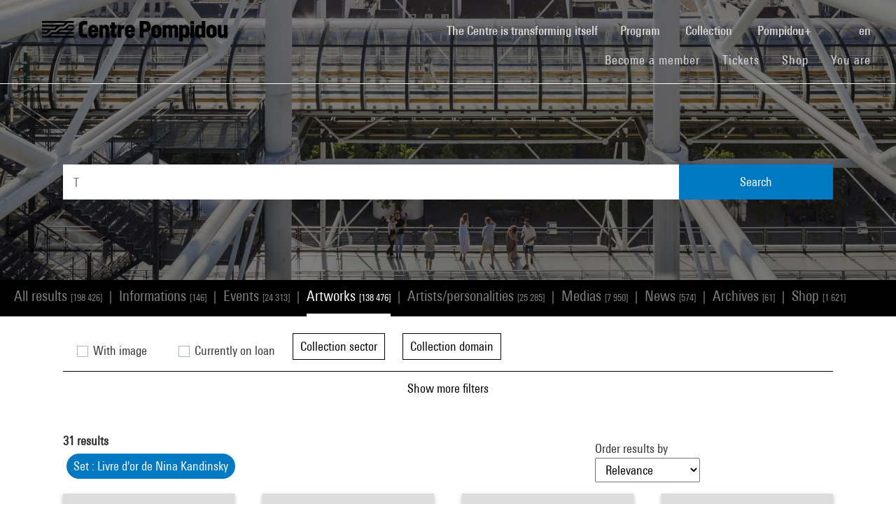

--- FILE ---
content_type: text/html; charset=utf-8
request_url: https://www.centrepompidou.fr/en/recherche/oeuvres?ensemble=150000000001233
body_size: 15141
content:
<!DOCTYPE html>
<html dir="ltr" lang="en-EN">
<head>

<meta charset="utf-8">
<!-- 
	Based on the TYPO3 Bootstrap Package by Benjamin Kott - https://www.bootstrap-package.com/

	This website is powered by TYPO3 - inspiring people to share!
	TYPO3 is a free open source Content Management Framework initially created by Kasper Skaarhoj and licensed under GNU/GPL.
	TYPO3 is copyright 1998-2026 of Kasper Skaarhoj. Extensions are copyright of their respective owners.
	Information and contribution at https://typo3.org/
-->


<link rel="shortcut icon" href="/typo3conf/ext/piazza_base/Resources/Public/Icons/favicon.ico" type="image/vnd.microsoft.icon">
<title>Recherche - Centre Pompidou</title>
<meta http-equiv="x-ua-compatible" content="IE=edge" />
<meta name="generator" content="TYPO3 CMS" />
<meta name="viewport" content="width=device-width, initial-scale=1, minimum-scale=1" />
<meta name="robots" content="index,follow" />
<meta name="twitter:card" content="summary" />
<meta name="apple-mobile-web-app-capable" content="no" />
<meta name="google" content="notranslate" />

<link rel="stylesheet" type="text/css" href="/typo3temp/assets/bootstrappackage/fonts/34b6f09d2160836c09a63c8351093eadf788ed4cb9c6c596239ff2ffe69204f8/webfont.css?1769858902" media="all">
<link rel="stylesheet" type="text/css" href="/typo3temp/assets/compressed/merged-8d450943891b428bc890ef066b869592-ca3d826e40f08f2e9b3be8a8d14b3fce.css?1769441629" media="all">

<link rel="stylesheet" type="text/css" href="/typo3temp/assets/compressed/merged-8e54b450f471f3307b49514bbe81a0d1-810bf1fde7f61bbe1112b06ce86dbdd7.css?1769441630" media="all">



<script src="/typo3temp/assets/compressed/merged-3f1ae1227b4a6a85fafbd5c70c4791d3-d95a42a2ac10c028321bc3edaf569923.js?1769441629"></script>

<script src="/typo3temp/assets/compressed/merged-3c3f33ac95a9a876f94d54bdd9c92b9c-93d9b36fd24ab6715343221f50cb16ec.js?1769441629"></script>

<script>
/*<![CDATA[*/
/*TS_inlineJS*/

function onRecaptchaSubmit() { document.querySelectorAll('[data-callback="onRecaptchaSubmit"]')[0].form.submit(); return false; }


/*]]>*/
</script>


<link rel="canonical" href="/en/recherche/oeuvres?terms=Echelle%201">
<link rel="alternate" hreflang="fr-FR" href="/fr/recherche/oeuvres"/>
<link rel="alternate" hreflang="en-EN" href="/en/recherche/oeuvres"/>
<link rel="alternate" hreflang="x-default" href="/fr/recherche/oeuvres"/>

<script>WebFontConfig={"custom":{"urls":["\/typo3conf\/ext\/bootstrap_package\/Resources\/Public\/Fonts\/bootstrappackageicon.min.css"],"families":["BootstrapPackageIcon"]},"timeout":1000};(function(d){var wf=d.createElement('script'),s=d.scripts[0];wf.src='/typo3conf/ext/bootstrap_package/Resources/Public/Contrib/webfontloader/webfontloader.js';wf.async=false;s.parentNode.insertBefore(wf,s);})(document);</script>
<script type="application/ld+json" id="ext-schema-jsonld">{"@context":"https://schema.org/","@type":"WebPage"}</script>
</head>
<body id="p7" class="page-7 pagelevel-1 language-1 backendlayout-search layout-default">
        <!-- Google Tag Manager (noscript) -->
        <noscript><iframe src="https://www.googletagmanager.com/ns.html?id=GTM-TKTGGX9"
        height="0" width="0" style="display:none;visibility:hidden"></iframe></noscript>
        <!-- End Google Tag Manager (noscript) -->
<div id="top"></div><div id="search-results-page" class="body-bg"><a class="sr-only sr-only-focusable" href="#page-content"><span>Skip to main content</span></a><header id="page-header" role="banner"><nav id="mainnavigation" role="navigation" class="navbar navbar-expand-lg navbar-variation "><i class="icon-loupe alt search-button-mobile" data-toggle="modal" data-target="#search-overlay" data-grunticon-embed></i><a class="navbar-brand" title="Homepage of Centre Pompidou website" href="/en/"><span class="sr-only">Centre Pompidou</span><i class="icon-logo" data-grunticon-embed></i><i class="icon-pictogramme" data-grunticon-embed></i></a><button class="navbar-toggler collapsed" type="button" data-toggle="collapse" data-target="#navbarNavDropdown" aria-controls="navbarNavDropdown" aria-expanded="false" aria-label="Toggle navigation"><span class="navbar-toggler-icon"></span></button><div class="collapse navbar-collapse justify-content-end" id="navbarNavDropdown"><div class="nav-items-container"><ul class="navbar-nav navbar-main"><li class=""><a class="nav-link" href="/en/the-centre-pompidou-is-transforming-itself" target="">The Centre is transforming itself <span class="sr-only">(current)</span></a></li><li class="nav-item dropdown"><a class="nav-link dropdown-toggle" href="#" id="navbarDropdownMenuLink3" data-toggle="dropdown" aria-haspopup="true" aria-expanded="false">
                                        Program
                                        <i class="icon-fleche" data-grunticon-embed aria-hidden="true"></i></a><div class="dropdown-menu" aria-labelledby="navbarDropdownMenuLink3"><a class="dropdown-item" href="/en/program/interactive-map" target="">
                                                Interactive map
                                            </a><a class="dropdown-item" href="/en/program/calendar" target="">
                                                Calendar
                                            </a><a class="dropdown-item" href="/en/program/exhibitions" target="">
                                                Exhibitions
                                            </a><a class="dropdown-item" href="/en/program/guided-tours" target="">
                                                Guided tours
                                            </a><a class="dropdown-item" href="/en/program/performances" target="">
                                                Performances
                                            </a><a class="dropdown-item" href="/en/program/cinema" target="">
                                                Cinema
                                            </a><a class="dropdown-item" href="/en/program/discussions" target="">
                                                Discussions
                                            </a><a class="dropdown-item" href="/en/program/youth-audience" target="">
                                                Youth Audience
                                            </a><a class="dropdown-item" href="/en/program/events" target="">
                                                Events
                                            </a><a class="dropdown-item" href="/en/program/where-to-find-us" target="">
                                                Where to find us
                                            </a></div></li><li class="nav-item dropdown"><a class="nav-link dropdown-toggle" href="#" id="navbarDropdownMenuLink4" data-toggle="dropdown" aria-haspopup="true" aria-expanded="false">
                                        Collection
                                        <i class="icon-fleche" data-grunticon-embed aria-hidden="true"></i></a><div class="dropdown-menu" aria-labelledby="navbarDropdownMenuLink4"><a class="dropdown-item" href="/en/collection/masterpieces" target="">
                                                Masterpieces
                                            </a><a class="dropdown-item" href="/en/collection/history-of-the-musee-national-dart-moderne-centre-de-creation-industrielle" target="">
                                                History of the Musée National d’Art Moderne - Centre de création industrielle
                                            </a><a class="dropdown-item" href="/en/collection/collection-departments" target="">
                                                Collection departments
                                            </a><a class="dropdown-item" href="/en/collection/the-kandinsky-library" target="">
                                                The Kandinsky Library
                                            </a><a class="dropdown-item" href="https://collection.centrepompidou.fr/movements/map" target="">
                                                Map of collection loans
                                            </a></div></li><li class="nav-item dropdown"><a class="nav-link dropdown-toggle" href="#" id="navbarDropdownMenuLink2120" data-toggle="dropdown" aria-haspopup="true" aria-expanded="false">
                                        Pompidou+
                                        <i class="icon-fleche" data-grunticon-embed aria-hidden="true"></i></a><div class="dropdown-menu" aria-labelledby="navbarDropdownMenuLink2120"><a class="dropdown-item" href="/en/pompidou-plus/magazine" target="">
                                                Magazine
                                            </a><a class="dropdown-item" href="/en/pompidou-plus/videos" target="">
                                                Videos
                                            </a><a class="dropdown-item" href="/en/pompidou-plus/podcasts" target="">
                                                Podcasts
                                            </a><a class="dropdown-item" href="/fr/recherche/oeuvres?display=Grid" target="">
                                                Artworks from the collection
                                            </a><a class="dropdown-item" href="/fr/offre-aux-professionnels/enseignants/dossiers-ressources-sur-lart" target="">
                                                Educational resources on art
                                            </a><a class="dropdown-item" href="/en/pompidou-plus/virtual-exhibitions" target="">
                                                Virtual exhibitions
                                            </a><a class="dropdown-item" href="/fr/recherche/medias?typeMedia=Vidéo&amp;sort=dateAsc&amp;display=Grid" target="">
                                                Audiovisual archives
                                            </a><a class="dropdown-item" href="/fr/recherche/evenements?sort=dateDebutAsc&amp;display=Grid" target="">
                                                Event archives
                                            </a></div></li><li class="search" data-toggle="modal" data-target="#search-overlay"><a class="nav-link search-button-desktop" title="Search" href="/en/recherche"><i class="icon-loupe alt" data-grunticon-embed></i></a></li><li class="nav-item dropdown language-selector"><a class="nav-link dropdown-toggle" href="#" id="navbarDropdownMenuLink" data-toggle="dropdown" aria-label="Select website language" aria-haspopup="true" aria-expanded="false">
        
            
        
            
                    en
                    <script>
                        var locale = "en"
                    </script><div class="icon-fleche" data-grunticon-embed></div></a><div class="dropdown-menu dropdown-menu-right" aria-labelledby="navbarDropdownMenuLink"><span class=" "><a href="/fr/recherche/oeuvres" class="dropdown-item" hreflang="fr-FR" title="Français"><span>Français</span></a></span><span class="active "><a href="/en/recherche/oeuvres" class="dropdown-item" hreflang="en-EN" title="English"><span>English</span></a></span><span class=" text-muted"><a href="/es/recherche/oeuvres" class="dropdown-item" hreflang="es" title="Español"><span>Español</span></a></span><hr></div></li></ul><ul id="shortcuts" class="navbar-nav mt-4 mt-md-0"><li class=""><a class="nav-link" href="https://www.centrepompidou.fr/en/visit/become-a-member" target="">Become a member <span class="sr-only">(current)</span></a></li><li class=""><span class="nav-link"><a href="https://billetterie.centrepompidou.fr/content?lang=en" target="_blank">Tickets <span class="sr-only">(current)</span></a><a id="ticketing-cart" class="d-none" href="https://billetterie.centrepompidou.fr/cart/shoppingCart" title="Open ticketing cart" target="_blank"><i class="icon-panier-billetterie" data-grunticon-embed></i><span id="ticket-number" class="ml-1">X</span></a></span></li><li class=""><a class="nav-link" href="https://boutique.centrepompidou.fr/en/" target="_blank">Shop <span class="sr-only">(current)</span></a></li><li class="nav-item dropdown"><a class="nav-link dropdown-toggle" href="#" id="navbarDropdownMenuLink" data-toggle="dropdown" aria-haspopup="true" aria-expanded="false">
                                        You are
                                        <i class="icon-fleche" data-grunticon-embed aria-hidden="true"></i></a><div class="dropdown-menu dropdown-menu-right" aria-labelledby="navbarDropdownMenuLink"><a class="dropdown-item" href="/en/the-centre-pompidou/becoming-a-member" target="" title="You are">
                                                Member
                                            </a><a class="dropdown-item" href="/en/vous-etes/voisine" target="" title="You are">
                                                Voisin·e
                                            </a><a class="dropdown-item" href="/en/you-are/journalist" target="" title="You are">
                                                Journalist
                                            </a><a class="dropdown-item" href="/en/you-are/sponsor" target="" title="You are">
                                                Patron
                                            </a><a class="dropdown-item" href="/en/offer-to-professionals/groups/school-groups" target="" title="You are">
                                                Teacher
                                            </a><a class="dropdown-item" href="/en/you-are/company" target="" title="You are">
                                                Company
                                            </a><a class="dropdown-item" href="/en/offer-to-professionals/social-mediators" target="" title="You are">
                                                Social mediator
                                            </a><a class="dropdown-item" href="/en/you-are/researcher-academic" target="" title="You are">
                                                Researcher / Academic
                                            </a></div></li></ul></div></div><div class="nav-overlay navbar-toggler" data-toggle="collapse" data-target="#navbarNavDropdown" aria-controls="navbarNavDropdown" aria-expanded="false" aria-label="Toggle navigation"></div></nav></header><div class="modal fade" id="search-overlay" tabindex="-1" role="dialog" aria-labelledby="search-overlay" aria-hidden="true"><i class="icon-croix close-dialog" data-toggle="modal" data-target="#search-overlay" data-grunticon-embed></i><div class="modal-dialog" role="document"><div class="search-input-centered modal-content"><div class="modal-body"><script type="text/javascript">
                    var ajaxSuggestionBoxOverlay =
                        '/en/recherche?tx_piazzasearch_%5Baction%5D=ajaxSuggestionbox&amp;tx_piazzasearch_%5Bcontroller%5D=Recherche&amp;type=7891012&amp;cHash=ca6c3d3ca884a1b8789d8a821ef2e3cf';
                </script><div class="search-input-container"><form enctype="multipart/form-data" method="get" id="form-text-overlay" action="/en/recherche?tx_piazzasearch_pagerecherche%5Baction%5D=searchAll&amp;tx_piazzasearch_pagerecherche%5Bcontroller%5D=Recherche&amp;cHash=147f6f3fc9ef0714059316c16ae9add7"><div></div><div class="input-group"><input type="text" name="terms" class="form-control"  autocomplete="off"
                                   value=""
                                   data-placeholders="Try Henri Matisse...| Try Surréalisme...| Search for an event... | Try Constellation..."><div id="suggestions-overlay"></div><div class="input-group-append"><button class="search"><i class="icon-loupe" data-grunticon-embed></i></button></div></div><div class="search-actions"><button type="button" class="button light mr-4" data-toggle="modal" data-target="#search-overlay">
                                Close
                            </button><button class="button dark">
                                Search
                            </button></div></form></div></div></div></div></div><main id="page-content" class="bp-page-content main-section"  dir="ltr"><div class="section section-default"><a id="c2"></a><div class="frame-space-before-none"></div>
<div class="tx-piazza-search">
    
    
        

<div id="search-area">
    <div class="search-input-centered">
        <div class="container">
            <div class="row">
                <div class="col">
                    <script type="text/javascript">
                        var ajaxSuggestionBox = '/en/recherche?tx_piazzasearch_pagerecherche%5Baction%5D=ajaxSuggestionbox&amp;tx_piazzasearch_pagerecherche%5Bcontroller%5D=Recherche&amp;type=789101&amp;cHash=5600f275774229d7f48ce888cf97a625';
                    </script>
                    <div class="search-input-container">
                        <form id="form-text" action="" method="GET">
                            <input type="text" name="terms" data-placeholders="Try Henri Matisse...| Try Surréalisme...| Search for an event... | Try Constellation..." autocomplete="off"
                                   value="">
                            <button>Search</button>
                        </form>
                        <div id="suggestions"></div>
                    </div>
                </div>
            </div>
        </div>
    </div>

    <div class="uniform-overlay-light"></div>
    <img class="search-background-image img-background-cover" src="/fileadmin/user_upload/sword/banniere.jpg" width="1920" height="750" alt="" />
</div>


    
    <script type="text/javascript">
        var ajaxUrl = '/en/recherche?tx_piazzasearch_pagerecherche%5Baction%5D=ajaxSearch&amp;tx_piazzasearch_pagerecherche%5Bcontroller%5D=Recherche&amp;type=78910&amp;cHash=07fac5feb54488594a8fc2bc141475b3';
    </script>
    <div id="search-container">
        
    

<div class="categories frame-type-menu_section">
    
            
        
    <div id="pages-links-container">
        <nav id="pages-links-nav" class="pages-links" role="navigation">
            <span class="menu-arrows scroll-left" data-direction="left">
                <i class='icon-fleche-carrousel' data-grunticon-embed></i>
            </span>
            <ul id="scrollable-list">
                
                        <li data-type="all">
                            <a class="active-link menu-all" href="/en/recherche?display=Grid">
                                All results <span class="results-number">[198 426]</span>
                            </a>
                        </li>
                        <span class="separator">|</span>
                        <li data-type="infos">
                            
                                    <a class="active-link" href="/en/recherche/informations?display=Grid">
                                        Informations <span class="results-number">[146]</span>
                                    </a>
                                
                        </li>
                        <span class="separator">|</span>
                        <li data-type="events">
                            
                                    <a class="active-link" href="/en/recherche/evenements?display=Grid">
                                        Events <span class="results-number">[24 313]</span>
                                    </a>
                                
                        </li>
                        <span class="separator">|</span>
                        <li data-type="arts">
                            
                                    <a class="active-link" href="/en/recherche/oeuvres?display=Grid">
                                        Artworks <span class="results-number">[138 476]</span>
                                    </a>
                                
                        </li>
                        <span class="separator">|</span>
                        <li data-type="artists">
                            
                                    <a class="active-link" href="/en/recherche/personnes?display=Grid">
                                        Artists/personalities <span class="results-number">[25 285]</span>
                                    </a>
                                
                        </li>
                        <span class="separator">|</span>
                        <li data-type="medias">
                            
                                    <a class="active-link" href="/en/recherche/medias?display=Grid">
                                        Medias <span class="results-number">[7 950]</span>
                                    </a>
                                
                        </li>
                        <span class="separator">|</span>
                        <li data-type="news">
                            
                                    <a class="active-link" href="/en/recherche/articles?display=Grid">
                                        News <span class="results-number">[574]</span>
                                    </a>
                                
                        </li>
                        <span class="separator">|</span>
                        <li data-type="archives">
                            
                                    <a class="active-link" href="/en/recherche/archives?display=Grid">
                                        Archives <span class="results-number">[61]</span>
                                    </a>
                                
                        </li>
                        <span class="separator">|</span>
                        <li data-type="products">
                            
                                    <a class="active-link" href="/en/recherche/produits?display=Grid">
                                        Shop <span class="results-number">[1 621]</span>
                                    </a>
                                
                        </li>
                    
            </ul>
            <span class="menu-arrows scroll-right" data-direction="right">
                <i class='icon-fleche-carrousel' data-grunticon-embed></i>
            </span>
        </nav>
    </div>
</div>

    <div class="loader">
        <div class="spinner white"><div class="bounce1"></div><div class="bounce2"></div><div class="bounce3"></div></div>
    </div>
    <div id="results-content">
        
    <div id="resultsList">
        <div id="resultsType" class="d-none">arts</div>
        
                
    <div id="results-filters" class="pt-md-4">
        <div class="container">
            <div id="filters-container">
                <div id="mobile-filters-header" class="d-md-none">
                    Filters
                    <button class="close-filters" type="button" data-toggle="collapse" aria-controls="results-filters" aria-expanded="true" aria-label="Toggle filters">
                        <span class="navbar-toggler-icon"></span>
                    </button>
                </div>
                
                        <form id="form-filters" action="" method="GET">
                            <div class="form-row align-items-end">
                                <div class="col-md-auto form-group">
                                    <label>
                                        <input type="checkbox" class="simpleCheckBox" id="withImage" value="yes" name="withImage" >
                                        With image
                                    </label>
                                </div>
                                <div class="col-md-auto form-group">
                                    <label>
                                        <input type="checkbox" class="simpleCheckBox" id="currentlyExposed" value="yes" name="currentlyExposed"  >
                                        Currently on loan
                                    </label>
                                </div>
                                
    <div class="col-md-auto form-group">
        <button class="dropdown-toggle" data-display="static" type="button" id="dropdownMenuButton_secteurCollection" data-toggle="dropdown" aria-haspopup="true" aria-expanded="false" >
            Collection sector <span class="active-filters-count"></span>
            <i class="icon-fleche" data-grunticon-embed></i>
        </button>
        <div class="dropdown-menu" aria-labelledby="dropdownMenuButton_secteurCollection">
            <div class="dropdown-header d-none d-md-block px-3 py-2">
                Choose one or more values
            </div>
            <div class="dropdown-content px-md-4 pt-2 pb-3">
                
    <div class="form-group mr-0">
        <label class="m-0 d-none d-md-block" for="search_secteurCollection">Search</label>
        <input id="search_secteurCollection" class="form-control search-facet" type="text" data-filter="filter-secteurCollection" placeholder="Enter a term">
    </div>
    <div class="dropdown-list-container">
        <ol class="checkboxes-list filter-secteurCollection mb-0">
            
                
                        
                    
                <li>
                    <input type="checkbox"
                           value="Cabinet d&#039;art graphique"
                           name="secteurCollection[]"
                           data-group="secteurCollection"
                           id="secteurCollection_0"
                            >
                    <label for="secteurCollection_0">Cabinet d&#039;art graphique (31)</label>
                </li>
            
        </ol>
    </div>

                <button type="submit" class="dropdown-validate mt-4 d-none d-md-block">Validate</button>
            </div>
        </div>
    </div>

                                
    <div class="col-md-auto form-group">
        <button class="dropdown-toggle" data-display="static" type="button" id="dropdownMenuButton_domaineCollection" data-toggle="dropdown" aria-haspopup="true" aria-expanded="false" >
            Collection domain <span class="active-filters-count"></span>
            <i class="icon-fleche" data-grunticon-embed></i>
        </button>
        <div class="dropdown-menu" aria-labelledby="dropdownMenuButton_domaineCollection">
            <div class="dropdown-header d-none d-md-block px-3 py-2">
                Choose one or more values
            </div>
            <div class="dropdown-content px-md-4 pt-2 pb-3">
                
    <div class="form-group mr-0">
        <label class="m-0 d-none d-md-block" for="search_domaineCollection">Search</label>
        <input id="search_domaineCollection" class="form-control search-facet" type="text" data-filter="filter-domaineCollection" placeholder="Enter a term">
    </div>
    <div class="dropdown-list-container">
        <ol class="checkboxes-list filter-domaineCollection mb-0">
            
                
                        
                    
                <li>
                    <input type="checkbox"
                           value="Dessin"
                           name="domaineCollection[]"
                           data-group="domaineCollection"
                           id="domaineCollection_0"
                            >
                    <label for="domaineCollection_0">Dessin (31)</label>
                </li>
            
        </ol>
    </div>

                <button type="submit" class="dropdown-validate mt-4 d-none d-md-block">Validate</button>
            </div>
        </div>
    </div>

                            </div>

                            <div id="advanced-filters-collapse" class="collapse">
                                <div class="form-row align-items-end pt-3">
                                    
    <div class="col-md-auto form-group">
        <button class="dropdown-toggle" data-display="static" type="button" id="dropdownMenuButton_artiste" data-toggle="dropdown" aria-haspopup="true" aria-expanded="false" >
            Artist <span class="active-filters-count"></span>
            <i class="icon-fleche" data-grunticon-embed></i>
        </button>
        <div class="dropdown-menu" aria-labelledby="dropdownMenuButton_artiste">
            <div class="dropdown-header d-none d-md-block px-3 py-2">
                Choose one or more values
            </div>
            <div class="dropdown-content px-md-4 pt-2 pb-3">
                
    <div class="form-group mr-0">
        <label class="m-0 d-none d-md-block" for="search_artiste">Search</label>
        <input id="search_artiste" class="form-control search-facet" type="text" data-filter="filter-artiste" placeholder="Enter a term">
    </div>
    <div class="dropdown-list-container">
        <ol class="checkboxes-list filter-artiste mb-0">
            
                
                        
                    
                <li>
                    <input type="checkbox"
                           value="Alexandre Archipenko"
                           name="artiste[]"
                           data-group="artiste"
                           id="artiste_0"
                            >
                    <label for="artiste_0">Alexandre Archipenko (1)</label>
                </li>
            
                
                        
                    
                <li>
                    <input type="checkbox"
                           value="Alexej von Jawlensky"
                           name="artiste[]"
                           data-group="artiste"
                           id="artiste_1"
                            >
                    <label for="artiste_1">Alexej von Jawlensky (1)</label>
                </li>
            
                
                        
                    
                <li>
                    <input type="checkbox"
                           value="Felix Klee"
                           name="artiste[]"
                           data-group="artiste"
                           id="artiste_2"
                            >
                    <label for="artiste_2">Felix Klee (1)</label>
                </li>
            
                
                        
                    
                <li>
                    <input type="checkbox"
                           value="Georg Muche"
                           name="artiste[]"
                           data-group="artiste"
                           id="artiste_3"
                            >
                    <label for="artiste_3">Georg Muche (1)</label>
                </li>
            
                
                        
                    
                <li>
                    <input type="checkbox"
                           value="K. Ishimoto"
                           name="artiste[]"
                           data-group="artiste"
                           id="artiste_4"
                            >
                    <label for="artiste_4">K. Ishimoto (1)</label>
                </li>
            
                
                        
                    
                <li>
                    <input type="checkbox"
                           value="Katherine S. Dreier"
                           name="artiste[]"
                           data-group="artiste"
                           id="artiste_5"
                            >
                    <label for="artiste_5">Katherine S. Dreier (1)</label>
                </li>
            
                
                        
                    
                <li>
                    <input type="checkbox"
                           value="Lyonel Feininger"
                           name="artiste[]"
                           data-group="artiste"
                           id="artiste_6"
                            >
                    <label for="artiste_6">Lyonel Feininger (1)</label>
                </li>
            
                
                        
                    
                <li>
                    <input type="checkbox"
                           value="Marc Chagall"
                           name="artiste[]"
                           data-group="artiste"
                           id="artiste_7"
                            >
                    <label for="artiste_7">Marc Chagall (1)</label>
                </li>
            
                
                        
                    
                <li>
                    <input type="checkbox"
                           value="Moïse Kogan"
                           name="artiste[]"
                           data-group="artiste"
                           id="artiste_8"
                            >
                    <label for="artiste_8">Moïse Kogan (1)</label>
                </li>
            
                
                        
                    
                <li>
                    <input type="checkbox"
                           value="Oskar Schlemmer"
                           name="artiste[]"
                           data-group="artiste"
                           id="artiste_9"
                            >
                    <label for="artiste_9">Oskar Schlemmer (1)</label>
                </li>
            
                
                        
                    
                <li>
                    <input type="checkbox"
                           value="Paul Klee"
                           name="artiste[]"
                           data-group="artiste"
                           id="artiste_10"
                            >
                    <label for="artiste_10">Paul Klee (1)</label>
                </li>
            
                
                        
                    
                <li>
                    <input type="checkbox"
                           value="Vassily Kandinsky"
                           name="artiste[]"
                           data-group="artiste"
                           id="artiste_11"
                            >
                    <label for="artiste_11">Vassily Kandinsky (1)</label>
                </li>
            
                
                        
                    
                <li>
                    <input type="checkbox"
                           value="Walter Gropius"
                           name="artiste[]"
                           data-group="artiste"
                           id="artiste_12"
                            >
                    <label for="artiste_12">Walter Gropius (1)</label>
                </li>
            
        </ol>
    </div>

                <button type="submit" class="dropdown-validate mt-4 d-none d-md-block">Validate</button>
            </div>
        </div>
    </div>

                                    
    <div class="col-md-auto form-group">
        <button class="dropdown-toggle" data-display="static" type="button" id="dropdownMenuButton_nationalite" data-toggle="dropdown" aria-haspopup="true" aria-expanded="false" >
            Artist&#039;s nationality <span class="active-filters-count"></span>
            <i class="icon-fleche" data-grunticon-embed></i>
        </button>
        <div class="dropdown-menu" aria-labelledby="dropdownMenuButton_nationalite">
            <div class="dropdown-header d-none d-md-block px-3 py-2">
                Choose one or more values
            </div>
            <div class="dropdown-content px-md-4 pt-2 pb-3">
                
    <div class="form-group mr-0">
        <label class="m-0 d-none d-md-block" for="search_nationalite">Search</label>
        <input id="search_nationalite" class="form-control search-facet" type="text" data-filter="filter-nationalite" placeholder="Enter a term">
    </div>
    <div class="dropdown-list-container">
        <ol class="checkboxes-list filter-nationalite mb-0">
            
                
                        
                    
                <li>
                    <input type="checkbox"
                           value="américaine"
                           name="nationalite[]"
                           data-group="nationalite"
                           id="nationalite_0"
                            >
                    <label for="nationalite_0">américaine (3)</label>
                </li>
            
                
                        
                    
                <li>
                    <input type="checkbox"
                           value="allemande"
                           name="nationalite[]"
                           data-group="nationalite"
                           id="nationalite_1"
                            >
                    <label for="nationalite_1">allemande (2)</label>
                </li>
            
                
                        
                    
                <li>
                    <input type="checkbox"
                           value="française (russe à la naissance)"
                           name="nationalite[]"
                           data-group="nationalite"
                           id="nationalite_2"
                            >
                    <label for="nationalite_2">française (russe à la naissance) (2)</label>
                </li>
            
                
                        
                    
                <li>
                    <input type="checkbox"
                           value="allemande (russe à la naissance)"
                           name="nationalite[]"
                           data-group="nationalite"
                           id="nationalite_3"
                            >
                    <label for="nationalite_3">allemande (russe à la naissance) (1)</label>
                </li>
            
                
                        
                    
                <li>
                    <input type="checkbox"
                           value="allemande (suisse à la naissance)"
                           name="nationalite[]"
                           data-group="nationalite"
                           id="nationalite_4"
                            >
                    <label for="nationalite_4">allemande (suisse à la naissance) (1)</label>
                </li>
            
                
                        
                    
                <li>
                    <input type="checkbox"
                           value="américaine (russe à la naissance)"
                           name="nationalite[]"
                           data-group="nationalite"
                           id="nationalite_5"
                            >
                    <label for="nationalite_5">américaine (russe à la naissance) (1)</label>
                </li>
            
                
                        
                    
                <li>
                    <input type="checkbox"
                           value="russe"
                           name="nationalite[]"
                           data-group="nationalite"
                           id="nationalite_6"
                            >
                    <label for="nationalite_6">russe (1)</label>
                </li>
            
        </ol>
    </div>

                <button type="submit" class="dropdown-validate mt-4 d-none d-md-block">Validate</button>
            </div>
        </div>
    </div>

                                    
    <div class="col-md-auto form-group">
        <button class="dropdown-toggle" data-display="static" type="button" id="dropdownMenuButton_mouvement" data-toggle="dropdown" aria-haspopup="true" aria-expanded="false" >
            Art movement <span class="active-filters-count"></span>
            <i class="icon-fleche" data-grunticon-embed></i>
        </button>
        <div class="dropdown-menu" aria-labelledby="dropdownMenuButton_mouvement">
            <div class="dropdown-header d-none d-md-block px-3 py-2">
                Choose one or more values
            </div>
            <div class="dropdown-content px-md-4 pt-2 pb-3">
                
    <div class="form-group mr-0">
        <label class="m-0 d-none d-md-block" for="search_mouvement">Search</label>
        <input id="search_mouvement" class="form-control search-facet" type="text" data-filter="filter-mouvement" placeholder="Enter a term">
    </div>
    <div class="dropdown-list-container">
        <ol class="checkboxes-list filter-mouvement mb-0">
            
                
                        
                    
                <li>
                    <input type="checkbox"
                           value="Bauhaus"
                           name="mouvement[]"
                           data-group="mouvement"
                           id="mouvement_0"
                            >
                    <label for="mouvement_0">Bauhaus (31)</label>
                </li>
            
        </ol>
    </div>

                <button type="submit" class="dropdown-validate mt-4 d-none d-md-block">Validate</button>
            </div>
        </div>
    </div>

                                    
    <div class="col-md-auto form-group">
        <button class="dropdown-toggle" data-display="static" type="button" id="dropdownMenuButton_iconographie" data-toggle="dropdown" aria-haspopup="true" aria-expanded="false" >
            Iconography <span class="active-filters-count"></span>
            <i class="icon-fleche" data-grunticon-embed></i>
        </button>
        <div class="dropdown-menu" aria-labelledby="dropdownMenuButton_iconographie">
            <div class="dropdown-header d-none d-md-block px-3 py-2">
                Choose one or more values
            </div>
            <div class="dropdown-content px-md-4 pt-2 pb-3">
                
    <div class="form-group mr-0">
        <label class="m-0 d-none d-md-block" for="search_iconographie">Search</label>
        <input id="search_iconographie" class="form-control search-facet" type="text" data-filter="filter-iconographie" placeholder="Enter a term">
    </div>
    <div class="dropdown-list-container">
        <ol class="checkboxes-list filter-iconographie mb-0">
            
                
                        
                    
                <li>
                    <input type="checkbox"
                           value="femme"
                           name="iconographie[]"
                           data-group="iconographie"
                           id="iconographie_0"
                            >
                    <label for="iconographie_0">femme (7)</label>
                </li>
            
                
                        
                    
                <li>
                    <input type="checkbox"
                           value="Ecriture"
                           name="iconographie[]"
                           data-group="iconographie"
                           id="iconographie_1"
                            >
                    <label for="iconographie_1">Ecriture (4)</label>
                </li>
            
                
                        
                    
                <li>
                    <input type="checkbox"
                           value="écriture"
                           name="iconographie[]"
                           data-group="iconographie"
                           id="iconographie_2"
                            >
                    <label for="iconographie_2">écriture (4)</label>
                </li>
            
                
                        
                    
                <li>
                    <input type="checkbox"
                           value="partition"
                           name="iconographie[]"
                           data-group="iconographie"
                           id="iconographie_3"
                            >
                    <label for="iconographie_3">partition (3)</label>
                </li>
            
                
                        
                    
                <li>
                    <input type="checkbox"
                           value="portée (musique)"
                           name="iconographie[]"
                           data-group="iconographie"
                           id="iconographie_4"
                            >
                    <label for="iconographie_4">portée (musique) (3)</label>
                </li>
            
                
                        
                    
                <li>
                    <input type="checkbox"
                           value="visage"
                           name="iconographie[]"
                           data-group="iconographie"
                           id="iconographie_5"
                            >
                    <label for="iconographie_5">visage (3)</label>
                </li>
            
                
                        
                    
                <li>
                    <input type="checkbox"
                           value="bâtiment"
                           name="iconographie[]"
                           data-group="iconographie"
                           id="iconographie_6"
                            >
                    <label for="iconographie_6">bâtiment (2)</label>
                </li>
            
                
                        
                    
                <li>
                    <input type="checkbox"
                           value="homme"
                           name="iconographie[]"
                           data-group="iconographie"
                           id="iconographie_7"
                            >
                    <label for="iconographie_7">homme (2)</label>
                </li>
            
                
                        
                    
                <li>
                    <input type="checkbox"
                           value="bateau"
                           name="iconographie[]"
                           data-group="iconographie"
                           id="iconographie_8"
                            >
                    <label for="iconographie_8">bateau (1)</label>
                </li>
            
                
                        
                    
                <li>
                    <input type="checkbox"
                           value="cargo"
                           name="iconographie[]"
                           data-group="iconographie"
                           id="iconographie_9"
                            >
                    <label for="iconographie_9">cargo (1)</label>
                </li>
            
                
                        
                    
                <li>
                    <input type="checkbox"
                           value="figure humaine"
                           name="iconographie[]"
                           data-group="iconographie"
                           id="iconographie_10"
                            >
                    <label for="iconographie_10">figure humaine (1)</label>
                </li>
            
                
                        
                    
                <li>
                    <input type="checkbox"
                           value="fleur"
                           name="iconographie[]"
                           data-group="iconographie"
                           id="iconographie_11"
                            >
                    <label for="iconographie_11">fleur (1)</label>
                </li>
            
                
                        
                    
                <li>
                    <input type="checkbox"
                           value="groupe"
                           name="iconographie[]"
                           data-group="iconographie"
                           id="iconographie_12"
                            >
                    <label for="iconographie_12">groupe (1)</label>
                </li>
            
                
                        
                    
                <li>
                    <input type="checkbox"
                           value="intérieur"
                           name="iconographie[]"
                           data-group="iconographie"
                           id="iconographie_13"
                            >
                    <label for="iconographie_13">intérieur (1)</label>
                </li>
            
                
                        
                    
                <li>
                    <input type="checkbox"
                           value="mobilier"
                           name="iconographie[]"
                           data-group="iconographie"
                           id="iconographie_14"
                            >
                    <label for="iconographie_14">mobilier (1)</label>
                </li>
            
                
                        
                    
                <li>
                    <input type="checkbox"
                           value="port"
                           name="iconographie[]"
                           data-group="iconographie"
                           id="iconographie_15"
                            >
                    <label for="iconographie_15">port (1)</label>
                </li>
            
                
                        
                    
                <li>
                    <input type="checkbox"
                           value="signature"
                           name="iconographie[]"
                           data-group="iconographie"
                           id="iconographie_16"
                            >
                    <label for="iconographie_16">signature (1)</label>
                </li>
            
                
                        
                    
                <li>
                    <input type="checkbox"
                           value="tableau"
                           name="iconographie[]"
                           data-group="iconographie"
                           id="iconographie_17"
                            >
                    <label for="iconographie_17">tableau (1)</label>
                </li>
            
                
                        
                    
                <li>
                    <input type="checkbox"
                           value="trait"
                           name="iconographie[]"
                           data-group="iconographie"
                           id="iconographie_18"
                            >
                    <label for="iconographie_18">trait (1)</label>
                </li>
            
                
                        
                    
                <li>
                    <input type="checkbox"
                           value="tête"
                           name="iconographie[]"
                           data-group="iconographie"
                           id="iconographie_19"
                            >
                    <label for="iconographie_19">tête (1)</label>
                </li>
            
        </ol>
    </div>

                <button type="submit" class="dropdown-validate mt-4 d-none d-md-block">Validate</button>
            </div>
        </div>
    </div>

                                    
    <div class="col-md-auto form-group">
        <button class="dropdown-toggle" data-display="static" type="button" id="dropdownMenuButton_motcle" data-toggle="dropdown" aria-haspopup="true" aria-expanded="false" >
            Topic <span class="active-filters-count"></span>
            <i class="icon-fleche" data-grunticon-embed></i>
        </button>
        <div class="dropdown-menu" aria-labelledby="dropdownMenuButton_motcle">
            <div class="dropdown-header d-none d-md-block px-3 py-2">
                Choose one or more values
            </div>
            <div class="dropdown-content px-md-4 pt-2 pb-3">
                
    <div class="form-group mr-0">
        <label class="m-0 d-none d-md-block" for="search_motcle">Search</label>
        <input id="search_motcle" class="form-control search-facet" type="text" data-filter="filter-motcle" placeholder="Enter a term">
    </div>
    <div class="dropdown-list-container">
        <ol class="checkboxes-list filter-motcle mb-0">
            
                
                        
                    
                <li>
                    <input type="checkbox"
                           value="collection (artiste)"
                           name="motcle[]"
                           data-group="motcle"
                           id="motcle_0"
                            >
                    <label for="motcle_0">collection (artiste) (31)</label>
                </li>
            
                
                        
                    
                <li>
                    <input type="checkbox"
                           value="Kandinsky Vassilly (1866-1944)"
                           name="motcle[]"
                           data-group="motcle"
                           id="motcle_1"
                            >
                    <label for="motcle_1">Kandinsky Vassilly (1866-1944) (19)</label>
                </li>
            
                
                        
                    
                <li>
                    <input type="checkbox"
                           value="croquis"
                           name="motcle[]"
                           data-group="motcle"
                           id="motcle_2"
                            >
                    <label for="motcle_2">croquis (18)</label>
                </li>
            
                
                        
                    
                <li>
                    <input type="checkbox"
                           value="carnet de bal"
                           name="motcle[]"
                           data-group="motcle"
                           id="motcle_3"
                            >
                    <label for="motcle_3">carnet de bal (17)</label>
                </li>
            
                
                        
                    
                <li>
                    <input type="checkbox"
                           value="carnet de dessins"
                           name="motcle[]"
                           data-group="motcle"
                           id="motcle_4"
                            >
                    <label for="motcle_4">carnet de dessins (17)</label>
                </li>
            
                
                        
                    
                <li>
                    <input type="checkbox"
                           value="série"
                           name="motcle[]"
                           data-group="motcle"
                           id="motcle_5"
                            >
                    <label for="motcle_5">série (14)</label>
                </li>
            
                
                        
                    
                <li>
                    <input type="checkbox"
                           value="Kandinsky Vassily (1866-1944)"
                           name="motcle[]"
                           data-group="motcle"
                           id="motcle_6"
                            >
                    <label for="motcle_6">Kandinsky Vassily (1866-1944) (12)</label>
                </li>
            
                
                        
                    
                <li>
                    <input type="checkbox"
                           value="abstraction"
                           name="motcle[]"
                           data-group="motcle"
                           id="motcle_7"
                            >
                    <label for="motcle_7">abstraction (5)</label>
                </li>
            
                
                        
                    
                <li>
                    <input type="checkbox"
                           value="architecture"
                           name="motcle[]"
                           data-group="motcle"
                           id="motcle_8"
                            >
                    <label for="motcle_8">architecture (2)</label>
                </li>
            
                
                        
                    
                <li>
                    <input type="checkbox"
                           value="musique"
                           name="motcle[]"
                           data-group="motcle"
                           id="motcle_9"
                            >
                    <label for="motcle_9">musique (2)</label>
                </li>
            
                
                        
                    
                <li>
                    <input type="checkbox"
                           value="nu"
                           name="motcle[]"
                           data-group="motcle"
                           id="motcle_10"
                            >
                    <label for="motcle_10">nu (2)</label>
                </li>
            
                
                        
                    
                <li>
                    <input type="checkbox"
                           value="Einstein Albert (1879-1955)"
                           name="motcle[]"
                           data-group="motcle"
                           id="motcle_11"
                            >
                    <label for="motcle_11">Einstein Albert (1879-1955) (1)</label>
                </li>
            
                
                        
                    
                <li>
                    <input type="checkbox"
                           value="Musique"
                           name="motcle[]"
                           data-group="motcle"
                           id="motcle_12"
                            >
                    <label for="motcle_12">Musique (1)</label>
                </li>
            
                
                        
                    
                <li>
                    <input type="checkbox"
                           value="Paysage"
                           name="motcle[]"
                           data-group="motcle"
                           id="motcle_13"
                            >
                    <label for="motcle_13">Paysage (1)</label>
                </li>
            
                
                        
                    
                <li>
                    <input type="checkbox"
                           value="Portrait"
                           name="motcle[]"
                           data-group="motcle"
                           id="motcle_14"
                            >
                    <label for="motcle_14">Portrait (1)</label>
                </li>
            
                
                        
                    
                <li>
                    <input type="checkbox"
                           value="citation"
                           name="motcle[]"
                           data-group="motcle"
                           id="motcle_15"
                            >
                    <label for="motcle_15">citation (1)</label>
                </li>
            
                
                        
                    
                <li>
                    <input type="checkbox"
                           value="géométrie"
                           name="motcle[]"
                           data-group="motcle"
                           id="motcle_16"
                            >
                    <label for="motcle_16">géométrie (1)</label>
                </li>
            
                
                        
                    
                <li>
                    <input type="checkbox"
                           value="japonais (langue)"
                           name="motcle[]"
                           data-group="motcle"
                           id="motcle_17"
                            >
                    <label for="motcle_17">japonais (langue) (1)</label>
                </li>
            
                
                        
                    
                <li>
                    <input type="checkbox"
                           value="marine"
                           name="motcle[]"
                           data-group="motcle"
                           id="motcle_18"
                            >
                    <label for="motcle_18">marine (1)</label>
                </li>
            
                
                        
                    
                <li>
                    <input type="checkbox"
                           value="nature morte"
                           name="motcle[]"
                           data-group="motcle"
                           id="motcle_19"
                            >
                    <label for="motcle_19">nature morte (1)</label>
                </li>
            
                
                        
                    
                <li>
                    <input type="checkbox"
                           value="oeuvre dans l&#039;oeuvre"
                           name="motcle[]"
                           data-group="motcle"
                           id="motcle_20"
                            >
                    <label for="motcle_20">oeuvre dans l&#039;oeuvre (1)</label>
                </li>
            
                
                        
                    
                <li>
                    <input type="checkbox"
                           value="portrait"
                           name="motcle[]"
                           data-group="motcle"
                           id="motcle_21"
                            >
                    <label for="motcle_21">portrait (1)</label>
                </li>
            
                
                        
                    
                <li>
                    <input type="checkbox"
                           value="scène de rue"
                           name="motcle[]"
                           data-group="motcle"
                           id="motcle_22"
                            >
                    <label for="motcle_22">scène de rue (1)</label>
                </li>
            
        </ol>
    </div>

                <button type="submit" class="dropdown-validate mt-4 d-none d-md-block">Validate</button>
            </div>
        </div>
    </div>

                                    
    <div class="col-md-auto form-group">
        <button class="dropdown-toggle" data-display="static" type="button" id="dropdownMenuButton_dateCreation" data-toggle="dropdown" aria-haspopup="true" aria-expanded="false">
            Creation date <span class="active-filters-count"></span>
            <i class="icon-fleche" data-grunticon-embed></i>
        </button>
        <div class="dropdown-menu" aria-labelledby="dropdownMenuButton_dateCreation">
            <div class="dropdown-header px-3 py-2 d-none d-md-block">
                Select a date or a period
            </div>
            <div class="dropdown-content px-md-4 pt-2 pb-3">
                
    <div class="form-group mr-0">
        <label class="m-0 d-none d-md-block" for="search_dateCreation">Search</label>
        <input id="search_dateCreation" class="form-control search-facet" type="text" data-filter="filter-dateCreation" placeholder="Enter a term">
    </div>
    <div class="dropdown-list-container">
        <ol class="checkboxes-list filter-dateCreation mb-0">
            
                
                        
                    
                <li>
                    <input type="checkbox"
                           value="1922"
                           name="dateCreation[]"
                           data-group="dateCreation"
                           id="dateCreation_0"
                            >
                    <label for="dateCreation_0">1922 (31)</label>
                </li>
            
        </ol>
    </div>

                <hr>
                <p class="text-center mb-3">or</p>
                <div class="form-row">
                    <div class="col-6">
                        <label>Beginning year</label>
                        <div class="input-group">
                            <input type="number" name="dateCreationDebut" class="form-control" id="dateCreationDebut">
                        </div>
                    </div>
                    <div class="col-6">
                        <label>Ending year</label>
                        <div class="input-group">
                            <input type="number" name="dateCreationFin" class="form-control" id="dateCreationFin">
                        </div>
                    </div>
                </div>
                <button type="submit" class="dropdown-validate mt-4 d-none d-md-block">Validate</button>
            </div>
        </div>
    </div>

                                    
    <div class="col-md-auto form-group">
        <button class="dropdown-toggle" data-display="static" type="button" id="dropdownMenuButton_typeOeuvre" data-toggle="dropdown" aria-haspopup="true" aria-expanded="false" disabled>
            Type <span class="active-filters-count"></span>
            <i class="icon-fleche" data-grunticon-embed></i>
        </button>
        <div class="dropdown-menu" aria-labelledby="dropdownMenuButton_typeOeuvre">
            <div class="dropdown-header d-none d-md-block px-3 py-2">
                Choose one or more values
            </div>
            <div class="dropdown-content px-md-4 pt-2 pb-3">
                
    <div class="form-group mr-0">
        <label class="m-0 d-none d-md-block" for="search_typeOeuvre">Search</label>
        <input id="search_typeOeuvre" class="form-control search-facet" type="text" data-filter="filter-typeOeuvre" placeholder="Enter a term">
    </div>
    <div class="dropdown-list-container">
        <ol class="checkboxes-list filter-typeOeuvre mb-0">
            
        </ol>
    </div>

                <button type="submit" class="dropdown-validate mt-4 d-none d-md-block">Validate</button>
            </div>
        </div>
    </div>

                                    
    <div class="col-md-auto form-group">
        <button class="dropdown-toggle" data-display="static" type="button" id="dropdownMenuButton_acquisition" data-toggle="dropdown" aria-haspopup="true" aria-expanded="false" >
            Acquisition <span class="active-filters-count"></span>
            <i class="icon-fleche" data-grunticon-embed></i>
        </button>
        <div class="dropdown-menu" aria-labelledby="dropdownMenuButton_acquisition">
            <div class="dropdown-header d-none d-md-block px-3 py-2">
                Choose one or more values
            </div>
            <div class="dropdown-content px-md-4 pt-2 pb-3">
                
    <div class="form-group mr-0">
        <label class="m-0 d-none d-md-block" for="search_acquisition">Search</label>
        <input id="search_acquisition" class="form-control search-facet" type="text" data-filter="filter-acquisition" placeholder="Enter a term">
    </div>
    <div class="dropdown-list-container">
        <ol class="checkboxes-list filter-acquisition mb-0">
            
                
                        
                    
                <li>
                    <input type="checkbox"
                           value="Legs"
                           name="acquisition[]"
                           data-group="acquisition"
                           id="acquisition_0"
                            >
                    <label for="acquisition_0">Legs (31)</label>
                </li>
            
        </ol>
    </div>

                <button type="submit" class="dropdown-validate mt-4 d-none d-md-block">Validate</button>
            </div>
        </div>
    </div>

                                    
    <div class="col-md-auto form-group">
        <button class="dropdown-toggle" data-display="static" type="button" id="dropdownMenuButton_dateAcquisition" data-toggle="dropdown" aria-haspopup="true" aria-expanded="false">
            Acquisition date <span class="active-filters-count"></span>
            <i class="icon-fleche" data-grunticon-embed></i>
        </button>
        <div class="dropdown-menu" aria-labelledby="dropdownMenuButton_dateAcquisition">
            <div class="dropdown-header px-3 py-2 d-none d-md-block">
                Select a date or a period
            </div>
            <div class="dropdown-content px-md-4 pt-2 pb-3">
                
    <div class="form-group mr-0">
        <label class="m-0 d-none d-md-block" for="search_dateAcquisition">Search</label>
        <input id="search_dateAcquisition" class="form-control search-facet" type="text" data-filter="filter-dateAcquisition" placeholder="Enter a term">
    </div>
    <div class="dropdown-list-container">
        <ol class="checkboxes-list filter-dateAcquisition mb-0">
            
                
                        
                    
                <li>
                    <input type="checkbox"
                           value="1981"
                           name="dateAcquisition[]"
                           data-group="dateAcquisition"
                           id="dateAcquisition_0"
                            >
                    <label for="dateAcquisition_0">1981 (31)</label>
                </li>
            
        </ol>
    </div>

                <hr>
                <p class="text-center mb-3">or</p>
                <div class="form-row">
                    <div class="col-6">
                        <label>Beginning year</label>
                        <div class="input-group">
                            <input type="number" name="dateAcquisitionDebut" class="form-control" id="dateAcquisitionDebut">
                        </div>
                    </div>
                    <div class="col-6">
                        <label>Ending year</label>
                        <div class="input-group">
                            <input type="number" name="dateAcquisitionFin" class="form-control" id="dateAcquisitionFin">
                        </div>
                    </div>
                </div>
                <button type="submit" class="dropdown-validate mt-4 d-none d-md-block">Validate</button>
            </div>
        </div>
    </div>

                                    
    <div class="col-md-auto form-group">
        
        <div class="input-group">
            
                <div class="input-group-prepend">
                    <i class="icon-loupe input-group-text" data-grunticon-embed></i>
                </div>
            
            <input type="text" name="numInventaire" class="form-control" value="" placeholder="Inventory no." aria-label="Inventory no.">
        </div>
    </div>

                                    <div class="col-md-auto form-group">
                                        <label>
                                            <input type="checkbox" class="simpleCheckBox" id="deposit" value="yes" name="deposit" >
                                            On deposit in another institution
                                        </label>
                                    </div>
                                </div>
                            </div>

                            <span class="show-advanced-filters">
                                <button class="filters-show-btn" type="button" data-toggle="collapse" data-target="#advanced-filters-collapse" aria-expanded="false" aria-controls="advanced-filters-collapse">
                                    Show more filters
                                    <i class="icon-fleche" data-grunticon-embed></i>
                                </button>
                                <button class="filters-collapse-btn" type="button" data-toggle="collapse" data-target="#advanced-filters-collapse" aria-expanded="false" aria-controls="advanced-filters-collapse">
                                    Show less filters
                                    <i class="icon-fleche" data-grunticon-embed></i>
                                </button>
                            </span>

                            <button type="submit" id="mobile-validation-btn" class="d-md-none">
                                Validate
                            </button>
                        </form>
                    
            </div>
            <div id="filters-mobile-panel-overlay" class="search-overlay"></div>
        </div>
    </div>


                <div id="sorting-display-bar">
                    <div class="container pt-3 pt-md-5">
                        <div class="row align-items-end">
                            <div class="col-12 col-md-6 col-lg-5 mb-2 mb-md-0">
                                <strong><span id="total-results" data-count="31">31</span> results</strong>
                                <div class="d-none d-md-block">
                                    



                                </div>
                            </div>
                            <div class="col-6 col-md-3 offset-lg-3 col-lg-2 divider-left">
                                
                                    
        <p class="d-none d-md-block">
            Order results by
        </p>
        <select id="results-sorting" name="">
            <option value="default" selected>Relevance</option>
            
                    <option value="dateCreationDesc"  >Creation date (from most recent to oldest)</option>
                    <option value="dateCreationAsc"  >Creation date (from oldest to most recent)</option>
                    <option value="dateAcqusitionDesc"  >Acquisition date (from most recent to oldest)</option>
                    <option value="dateAcquisitionAsc"  >Acquisition date (from oldest to most recent)</option>
                    <option value="titreOeuvre"  >Title</option>
                    <option value="nomArtiste"  >Artist&#039;s name</option>
                
        </select>

                                
                            </div>
                            <div class="col-6 d-md-none text-right divider-left">
                                
                                    <button id="filters-button-mobile">
                                        Filter
                                        <i class="icon-filtre" data-grunticon-embed></i>
                                    </button>
                                
                            </div>
                            <div class="col-3 col-md-3 col-lg-2 text-right d-none d-md-block">
                                
    <div class="display-buttons">
        <button class="display-type-button active" data-display="Grid">
            <i class="icon-grille" data-grunticon-embed></i>
        </button>
        <button class="display-type-button " data-display="List">
            <i class="icon-liste" data-grunticon-embed></i>
        </button>
    </div>

                            </div>
                        </div>
                        <div class="row d-md-none mt-4">
                            <div class="col">
                                



                            </div>
                        </div>
                    </div>
                </div>
                <script type="text/javascript">
                    var ajaxUrl3 = '/en/recherche?tx_piazzasearch_pagerecherche%5Baction%5D=ajaxSearch&amp;tx_piazzasearch_pagerecherche%5Bcontroller%5D=Recherche&amp;type=7891012&amp;cHash=07fac5feb54488594a8fc2bc141475b3';
                </script>
                
    <div class="container pb-5">
        <div id="count" class="d-none" data-count="0"></div>
        <div id="results-cards" class="row">
            
    
        <div class="col-lg-3 col-md-6 col-12 my-3">
            








<div class="item">
    <div class="art-card">
        <a href="/en/ressources/oeuvre/cxXkboz">
            <div class="card-img-wrapper">
                
                        
                                
                                        <img loading="lazy" src="/media/picture/3b/e5/3be5eee26b210de4ab8755725ecda7ce/thumb_large.jpg" width="436" height="800" alt="" />
                                    
                            
                    
            </div>
            <div class="card-content">
                <p class="creator">





        Bruno Adler
    
</p>
                <p class="card-title">Page du carnet de Nina Kandinsky</p>
                <p class="card-date">1922</p>
            </div>
        </a>
    </div>
</div>


        </div>
    
        <div class="col-lg-3 col-md-6 col-12 my-3">
            








<div class="item">
    <div class="art-card">
        <a href="/en/ressources/oeuvre/c8X9b45">
            <div class="card-img-wrapper">
                
                        
                                
                                        <img loading="lazy" src="/media/picture/93/e0/93e0f6a20bd3993f1ecf17b9ece946f8/thumb_large.jpg" width="445" height="800" alt="" />
                                    
                            
                    
            </div>
            <div class="card-content">
                <p class="creator">





        Anonyme
    
</p>
                <p class="card-title">Page du carnet de Nina Kandinsky</p>
                <p class="card-date">1922</p>
            </div>
        </a>
    </div>
</div>


        </div>
    
        <div class="col-lg-3 col-md-6 col-12 my-3">
            








<div class="item">
    <div class="art-card">
        <a href="/en/ressources/oeuvre/coyaj8G">
            <div class="card-img-wrapper">
                
                        
                                
                                        <img loading="lazy" src="/media/picture/10/ff/10ff862204a3f9e8a9a14bb86a43b4a1/thumb_large.jpg" width="450" height="800" alt="" />
                                    
                            
                    
            </div>
            <div class="card-content">
                <p class="creator">





        Anonyme
    
</p>
                <p class="card-title">Page du carnet de Nina Kandinsky</p>
                <p class="card-date">1922</p>
            </div>
        </a>
    </div>
</div>


        </div>
    
        <div class="col-lg-3 col-md-6 col-12 my-3">
            








<div class="item">
    <div class="art-card">
        <a href="/en/ressources/oeuvre/cgXeboa">
            <div class="card-img-wrapper">
                
                        
                                
                                        <img loading="lazy" src="/media/picture/51/d6/51d6f4a8a3e25431679b4ccfeb9d7b84/thumb_large.jpg" width="447" height="800" alt="" />
                                    
                            
                    
            </div>
            <div class="card-content">
                <p class="creator">





        Anonyme
    
</p>
                <p class="card-title">Page du carnet de Nina Kandinsky</p>
                <p class="card-date">1922</p>
            </div>
        </a>
    </div>
</div>


        </div>
    
        <div class="col-lg-3 col-md-6 col-12 my-3">
            








<div class="item">
    <div class="art-card">
        <a href="/en/ressources/oeuvre/cBoyjx5">
            <div class="card-img-wrapper">
                
                        
                                
                                        <img loading="lazy" src="/media/picture/66/40/6640c98f6004dfab2a652dce0e148e4b/thumb_large.jpg" width="438" height="800" alt="" />
                                    
                            
                    
            </div>
            <div class="card-content">
                <p class="creator">





        Nina Kandinsky
    
</p>
                <p class="card-title">(Sans titre)</p>
                <p class="card-date">1922</p>
            </div>
        </a>
    </div>
</div>


        </div>
    
        <div class="col-lg-3 col-md-6 col-12 my-3">
            








<div class="item">
    <div class="art-card">
        <a href="/en/ressources/oeuvre/cgb9je">
            <div class="card-img-wrapper">
                
                        
                                
                                        <img loading="lazy" src="/media/picture/69/50/69509bbfe7038812da9699751c75cb8e/thumb_large.jpg" width="450" height="800" alt="" />
                                    
                            
                    
            </div>
            <div class="card-content">
                <p class="creator">





        Alexej von Jawlensky
    
</p>
                <p class="card-title">Page du carnet de Nina Kandinsky</p>
                <p class="card-date">1922</p>
            </div>
        </a>
    </div>
</div>


        </div>
    
        <div class="col-lg-3 col-md-6 col-12 my-3">
            








<div class="item">
    <div class="art-card">
        <a href="/en/ressources/oeuvre/cXbbXEd">
            <div class="card-img-wrapper">
                
                        
                                
                                        <img loading="lazy" src="/media/picture/27/8c/278c4f66ab70b1673961b5f24211b5fc/thumb_large.jpg" width="434" height="800" alt="" />
                                    
                            
                    
            </div>
            <div class="card-content">
                <p class="creator">





        Paul Klee
    
</p>
                <p class="card-title">Page du carnet de Nina Kandinsky</p>
                <p class="card-date">1922</p>
            </div>
        </a>
    </div>
</div>


        </div>
    
        <div class="col-lg-3 col-md-6 col-12 my-3">
            








<div class="item">
    <div class="art-card">
        <a href="/en/ressources/oeuvre/cnXGj9L">
            <div class="card-img-wrapper">
                
                        
                                
                                        <img loading="lazy" src="/media/picture/f9/c6/f9c63ed4949a8771836f57b0edc642db/thumb_large.jpg" width="445" height="800" alt="" />
                                    
                            
                    
            </div>
            <div class="card-content">
                <p class="creator">





        Anonyme
    
</p>
                <p class="card-title">Page du carnet de Nina Kandinsky</p>
                <p class="card-date">1922</p>
            </div>
        </a>
    </div>
</div>


        </div>
    
        <div class="col-lg-3 col-md-6 col-12 my-3">
            








<div class="item">
    <div class="art-card">
        <a href="/en/ressources/oeuvre/caXGbBE">
            <div class="card-img-wrapper">
                
                        
                                
                                        <img loading="lazy" src="/media/picture/d3/a0/d3a0f47d0013bb0a3026aca8f12be505/thumb_large.jpg" width="443" height="800" alt="" />
                                    
                            
                    
            </div>
            <div class="card-content">
                <p class="creator">





        Anonyme (H.H.)
    
</p>
                <p class="card-title">Page du carnet de Nina Kandinsky</p>
                <p class="card-date">1922</p>
            </div>
        </a>
    </div>
</div>


        </div>
    
        <div class="col-lg-3 col-md-6 col-12 my-3">
            








<div class="item">
    <div class="art-card">
        <a href="/en/ressources/oeuvre/c5X9jRd">
            <div class="card-img-wrapper">
                
                        
                                
                                        <img loading="lazy" src="/media/picture/d5/b3/d5b3f186a1890fd23b0e91bb2b4f1fb7/thumb_large.jpg" width="434" height="800" alt="" />
                                    
                            
                    
            </div>
            <div class="card-content">
                <p class="creator">





        Anonyme (Gem ?)
    
</p>
                <p class="card-title">Page du carnet de Nina Kandinsky</p>
                <p class="card-date">1922</p>
            </div>
        </a>
    </div>
</div>


        </div>
    
        <div class="col-lg-3 col-md-6 col-12 my-3">
            








<div class="item">
    <div class="art-card">
        <a href="/en/ressources/oeuvre/cABEXpG">
            <div class="card-img-wrapper">
                
                        
                                
                                        <img loading="lazy" src="/media/picture/3a/4f/3a4f4e73bb53c0e3ec5099e64aaf6b9f/thumb_large.jpg" width="420" height="800" alt="" />
                                    
                            
                    
            </div>
            <div class="card-content">
                <p class="creator">





        Anonyme (Fels ?)
    
</p>
                <p class="card-title">Page du carnet de Nina Kandinsky</p>
                <p class="card-date">1922</p>
            </div>
        </a>
    </div>
</div>


        </div>
    
        <div class="col-lg-3 col-md-6 col-12 my-3">
            








<div class="item">
    <div class="art-card">
        <a href="/en/ressources/oeuvre/coyajgA">
            <div class="card-img-wrapper">
                
                        
                                
                                        <img loading="lazy" src="/media/picture/ac/9a/ac9ad3b13070b3c778f44646f4f7f387/thumb_large.jpg" width="446" height="800" alt="" />
                                    
                            
                    
            </div>
            <div class="card-content">
                <p class="creator">





        Anonyme (Albert Einstein ?)
    
</p>
                <p class="card-title">Page du carnet de Nina Kandinsky</p>
                <p class="card-date">1922</p>
            </div>
        </a>
    </div>
</div>


        </div>
    
        <div class="col-lg-3 col-md-6 col-12 my-3">
            








<div class="item">
    <div class="art-card">
        <a href="/en/ressources/oeuvre/cEBAXGo">
            <div class="card-img-wrapper">
                
                        
                                
                                        <img loading="lazy" src="/media/picture/c9/f5/c9f5e63af172622e77f0efdb939c3c5c/thumb_large.jpg" width="439" height="800" alt="" />
                                    
                            
                    
            </div>
            <div class="card-content">
                <p class="creator">





        Anonyme (E.T.)
    
</p>
                <p class="card-title">Page du carnet de Nina Kandinsky</p>
                <p class="card-date">1922</p>
            </div>
        </a>
    </div>
</div>


        </div>
    
        <div class="col-lg-3 col-md-6 col-12 my-3">
            








<div class="item">
    <div class="art-card">
        <a href="/en/ressources/oeuvre/c8E8Ey7">
            <div class="card-img-wrapper">
                
                        
                                
                                        <img loading="lazy" src="/media/picture/20/3d/203d09a909f4eb06d04f1a06143e8a1b/thumb_large.jpg" width="440" height="800" alt="" />
                                    
                            
                    
            </div>
            <div class="card-content">
                <p class="creator">





        Walter Gropius
    
</p>
                <p class="card-title">Page du carnet de Nina Kandinsky</p>
                <p class="card-date">1922</p>
            </div>
        </a>
    </div>
</div>


        </div>
    
        <div class="col-lg-3 col-md-6 col-12 my-3">
            








<div class="item">
    <div class="art-card">
        <a href="/en/ressources/oeuvre/cGbz7Eg">
            <div class="card-img-wrapper">
                
                        
                                
                                        <img loading="lazy" src="/media/picture/40/07/40078a47ad1469ea082a5488e0e2e708/thumb_large.jpg" width="443" height="800" alt="" />
                                    
                            
                    
            </div>
            <div class="card-content">
                <p class="creator">





        Moïse Kogan
    
</p>
                <p class="card-title">Page du carnet de Nina Kandinsky</p>
                <p class="card-date">1922</p>
            </div>
        </a>
    </div>
</div>


        </div>
    
        <div class="col-lg-3 col-md-6 col-12 my-3">
            








<div class="item">
    <div class="art-card">
        <a href="/en/ressources/oeuvre/cRd59j">
            <div class="card-img-wrapper">
                
                        
                                
                                        <img loading="lazy" src="/media/picture/c9/d5/c9d5419368e687bcf01a074b2bc3778d/thumb_large.jpg" width="434" height="800" alt="" />
                                    
                            
                    
            </div>
            <div class="card-content">
                <p class="creator">





        Vassily Kandinsky
    
</p>
                <p class="card-title">Page du carnet de Nina Kandinsky</p>
                <p class="card-date">1922</p>
            </div>
        </a>
    </div>
</div>


        </div>
    
        <div class="col-lg-3 col-md-6 col-12 my-3">
            








<div class="item">
    <div class="art-card">
        <a href="/en/ressources/oeuvre/cAbM6na">
            <div class="card-img-wrapper">
                
                        
                                
                                        <img loading="lazy" src="/media/picture/36/5b/365b7a0ec574ec8657f9061c87193a48/thumb_large.jpg" width="445" height="800" alt="" />
                                    
                            
                    
            </div>
            <div class="card-content">
                <p class="creator">





        Marc Chagall
    
</p>
                <p class="card-title">Page du carnet de Nina Kandinsky</p>
                <p class="card-date">1922</p>
            </div>
        </a>
    </div>
</div>


        </div>
    
        <div class="col-lg-3 col-md-6 col-12 my-3">
            








<div class="item">
    <div class="art-card">
        <a href="/en/ressources/oeuvre/c5ezng9">
            <div class="card-img-wrapper">
                
                        
                                
                                        <img loading="lazy" src="/media/picture/5a/e1/5ae10189e3307fff5120c923b0a7287b/thumb_large.jpg" width="437" height="800" alt="" />
                                    
                            
                    
            </div>
            <div class="card-content">
                <p class="creator">





        Katherine S. Dreier
    
</p>
                <p class="card-title">Page du carnet de Nina Kandinsky</p>
                <p class="card-date">1922</p>
            </div>
        </a>
    </div>
</div>


        </div>
    
        <div class="col-lg-3 col-md-6 col-12 my-3">
            








<div class="item">
    <div class="art-card">
        <a href="/en/ressources/oeuvre/cxXkbKM">
            <div class="card-img-wrapper">
                
                        
                                
                                        <img loading="lazy" src="/media/picture/b4/28/b428fc344e76a74047f0cd8f8b8691c8/thumb_large.jpg" width="454" height="800" alt="" />
                                    
                            
                    
            </div>
            <div class="card-content">
                <p class="creator">





        Anonyme (S. Nakada)
    
</p>
                <p class="card-title">Page du carnet de Nina Kandinsky</p>
                <p class="card-date">1922</p>
            </div>
        </a>
    </div>
</div>


        </div>
    
        <div class="col-lg-3 col-md-6 col-12 my-3">
            








<div class="item">
    <div class="art-card">
        <a href="/en/ressources/oeuvre/ceXGb4e">
            <div class="card-img-wrapper">
                
                        
                                
                                        <img loading="lazy" src="/media/picture/da/4d/da4daef7febc72aae41c7b531b988126/thumb_large.jpg" width="429" height="800" alt="" />
                                    
                            
                    
            </div>
            <div class="card-content">
                <p class="creator">





        Anonyme (Johansen ?)
    
</p>
                <p class="card-title">Page du carnet de Nina Kandinsky</p>
                <p class="card-date">1922</p>
            </div>
        </a>
    </div>
</div>


        </div>
    

        </div>
        <div class="row"><div class="display-more spinner col-12 mb-4 mt-4"><div class="bounce1"></div><div class="bounce2"></div><div class="bounce3"></div></div></div>
    </div>


            
    </div>

    </div>

    </div>

</div>
<div class="frame-space-after-none"></div></div></main><footer id="page-footer" class="bp-page-footer"><section class="section footer-section"><div class="frame frame-background-none frame-space-before-none frame-space-after-none"><div class="frame-container"><div class="frame-inner"><div class="mt-md-5 mb-2"><div class="row"><div class="col-12"><div class="social-links"><p>We are social</p><div class="d-flex flex-wrap justify-content-md-between justify-content-center"><a href="https://www.instagram.com/centrepompidou/" target="_blank" aria-label="Instagram" class="mt-md-3 mt-4"><img loading="lazy" src="/fileadmin/user_upload/Logos/Reseaux_sociaux/instagram.svg" width="50" height="50" alt="Instagram - Centre Pompidou" /></a><a href="https://www.facebook.com/centrepompidou.fr" target="_blank" aria-label="Facebook" class="mt-md-3 mt-4"><img loading="lazy" src="/fileadmin/user_upload/Logos/Reseaux_sociaux/facebook.svg" width="50" height="50" alt="Facebook - Centre Pompidou" /></a><a href="https://www.threads.net/@centrepompidou" target="_blank" aria-label="Threads" class="mt-md-3 mt-4"><img loading="lazy" src="/fileadmin/user_upload/RS-Threads-BLANC.svg" width="50" height="50" alt="" /></a><a href="https://bsky.app/profile/centrepompidou.bsky.social" target="" aria-label="Blueskye" class="mt-md-3 mt-4"><img loading="lazy" src="/fileadmin/user_upload/RS-Bluesky-BLANC.svg" width="50" height="50" alt="" /></a><a href="https://www.tiktok.com/@centrepompidou" target="_blank" aria-label="TikTok" class="mt-md-3 mt-4"><img loading="lazy" src="/fileadmin/user_upload/TikTok.svg" width="51" height="51" alt="" /></a><a href="https://fr.linkedin.com/company/centre-pompidou" target="_blank" aria-label="Linkedin" class="mt-md-3 mt-4"><img loading="lazy" src="/fileadmin/user_upload/linkedin.svg" width="39" height="39" alt="" /></a><a href="https://www.pinterest.fr/centrepompidou/" target="_blank" aria-label="Pinterest" class="mt-md-3 mt-4"><img loading="lazy" src="/fileadmin/user_upload/Logos/Reseaux_sociaux/pinterest.svg" width="50" height="50" alt="" /></a><a href="http://www.deezer.com/profile/938600951/playlists" target="_blank" aria-label="Deezer" class="mt-md-3 mt-4"><img loading="lazy" src="/fileadmin/user_upload/Logos/Reseaux_sociaux/RS-Deezer-BLANC.svg" width="50" height="50" alt="" /></a><a href="https://soundcloud.com/centrepompidou" target="_blank" aria-label="Soundcloud" class="mt-md-3 mt-4"><img loading="lazy" src="/fileadmin/user_upload/Logos/Reseaux_sociaux/soundcloud.svg" width="50" height="50" alt="Soundcloud - Centre Pompidou" /></a><a href="https://www.youtube.com/user/centrepompidou" target="_blank" aria-label="Youtube" class="mt-md-3 mt-4"><img loading="lazy" src="/fileadmin/user_upload/Logos/Reseaux_sociaux/youtube.svg" width="50" height="50" alt="Youtube - Centre Pompidou" /></a></div></div></div></div></div><div class="footer-buttons d-flex justify-content-center mt-4"><a class="button light text-center" href="/en/minscrire-a-la-newsletter">
                                Subscribe to newsletter
                            </a><a class="button light text-center" href="/en/to-contact-us">
                                Contact us
                            </a></div><div class="footer-columns my-5"><div class="columns"><div class="row d-flex flex-column flex-md-row flex-md-nowrap justify-content-between"><div class="col"><div class="group-content"><a class="group-title d-md-none collapsed" data-toggle="collapse" href="#collapse85" role="button" aria-expanded="true" aria-controls="collapse85">
                            The Centre Pompidou
                            <div class="icon-fleche d-md-none d-lg-none" data-grunticon-embed></div></a><a class="group-title d-none d-md-block">
                            The Centre Pompidou
                        </a><div class="collapse d-md-block" id="collapse85"><a class="footer-link" href="/en/the-centre-pompidou/who-are-we" target="">Who are we?</a><a class="footer-link" href="/en/the-centre-pompidou/organisation" target="">Organisation</a><a class="footer-link" href="/en/the-centre-pompidou/the-activity-reports" target="">The activity reports</a><a class="footer-link" href="/en/the-centre-pompidou/jobs-and-training-courses" target="">Jobs and training courses</a><a class="footer-link" href="/en/the-centre-pompidou/becoming-a-member" target="">Becoming a member</a><a class="footer-link" href="/en/the-centre-pompidou/international" target="">International</a><a class="footer-link" href="/en/the-centre-pompidou/regional-action" target="">Regional action</a></div></div></div><div class="col"><div class="group-content"><a class="group-title d-md-none collapsed" data-toggle="collapse" href="#collapse64" role="button" aria-expanded="true" aria-controls="collapse64">
                            Offer to professionals
                            <div class="icon-fleche d-md-none d-lg-none" data-grunticon-embed></div></a><a class="group-title d-none d-md-block">
                            Offer to professionals
                        </a><div class="collapse d-md-block" id="collapse64"><a class="footer-link" href="/en/offer-to-professionals/groups" target="">Groups</a><a class="footer-link" href="/en/offer-to-professionals/private-events" target="">Private events</a><a class="footer-link" href="/en/offer-to-professionals/public-procurement-and-invitations-to-tender" target="">Public procurement and invitations to tender</a><a class="footer-link" href="/en/offer-to-professionals/loan-and-reproduction-requests" target="">Loan and reproduction requests</a><a class="footer-link" href="/en/offer-to-professionals/publications-and-spinoff-products" target="">Publications and spinoff products</a><a class="footer-link" href="/en/offer-to-professionals/groups/school-groups" target="">Teachers</a><a class="footer-link" href="/en/offer-to-professionals/social-mediators" target="">Social mediators</a><a class="footer-link" href="/en/offer-to-professionals/travelling-exhibitions-for-children" target="">Travelling exhibitions for children</a><a class="footer-link" href="/en/offer-to-professionals/research" target="">Research</a><a class="footer-link" href="/en/offer-to-professionals/access-to-public-archives" target="">Access to public archives</a><a class="footer-link" href="/en/offer-to-professionals/press-area" target="">Press area</a></div></div></div><div class="col"><div class="group-content"><a class="group-title d-md-none collapsed" data-toggle="collapse" href="#collapse2174" role="button" aria-expanded="true" aria-controls="collapse2174">
                            Expertise and consulting
                            <div class="icon-fleche d-md-none d-lg-none" data-grunticon-embed></div></a><a class="group-title d-none d-md-block">
                            Expertise and consulting
                        </a><div class="collapse d-md-block" id="collapse2174"><a class="footer-link" href="/en/lecole-du-centre-pompidou/formations-pour-entreprises" target="">Formations pour entreprises</a><a class="footer-link" href="/en/lecole-du-centre-pompidou/formations-pour-les-collectivites-territoriales" target="">Formations pour les collectivités territoriales</a></div></div></div><div class="col"><div class="group-content"><a class="group-title d-md-none collapsed" data-toggle="collapse" href="#collapse98" role="button" aria-expanded="true" aria-controls="collapse98">
                            Patronage area
                            <div class="icon-fleche d-md-none d-lg-none" data-grunticon-embed></div></a><a class="group-title d-none d-md-block">
                            Patronage area
                        </a><div class="collapse d-md-block" id="collapse98"><a class="footer-link" href="/en/patronage-area/thanks-to-our-patrons" target="">Thanks to our patrons</a><a class="footer-link" href="/en/patronage-area/amis-du-centre-pompidou" target="">Amis du Centre Pompidou</a></div></div></div></div></div></div><div class="my-5"><div class="row" hidden><div class="col-12"><div class="patrons py-3 py-md-5"><div class="d-flex flex-wrap justify-content-around align-items-center"><p class="flex-full-width text-center mb-3 mb-lg-2 mr-lg-5">
                    Thanks to the website patrons
                </p><a href="https://pernod-ricard.com/fr" target="_blank" aria-label="Pernod Ricard" class="mt-2 mb-2 mt-lg-0 mb-lg-0"><img loading="lazy" src="/fileadmin/user_upload/Logos/Mecenes_du_site/mecene-ricard.svg" width="75" height="39" alt="Pernod-Ricard - site internet" /></a></div></div></div></div><hr/></div><div class="my-5"><div class="row"><div class="col-12"><div class="institutions"><div class="d-flex flex-wrap flex-md-nowrap justify-content-md-between justify-content-center"><a href="https://www.bpi.fr/bpi" target="_blank" aria-label="Bpi" class="mt-3"><img loading="lazy" src="/fileadmin/user_upload/Logos/Organismes_associes/MaJ_2025_11/CP-Bpi.svg" width="167" height="122" alt="" /></a><a href="https://www.ircam.fr/" target="_blank" aria-label="Ircam" class="mt-3"><img loading="lazy" src="/fileadmin/user_upload/Logos/Organismes_associes/MaJ_2025_11/CP-Ircam.svg" width="159" height="122" alt="" /></a><a href="https://www.centrepompidou-metz.fr/" target="_blank" aria-label="CP Metz" class="mt-3"><img loading="lazy" src="/fileadmin/user_upload/Logos/Organismes_associes/MaJ_2025_11/CP-Metz.svg" width="129" height="122" alt="" /></a><a href="https://centrepompidou-malaga.eu/" target="_blank" aria-label="CP Malaga" class="mt-3"><img loading="lazy" src="/fileadmin/user_upload/Logos/Organismes_associes/MaJ_2025_11/CP-Malaga.svg" width="134" height="122" alt="" /></a><a href="https://kanal.brussels/fr" target="_blank" aria-label="Kanal Bruxelles" class="mt-3"><img loading="lazy" src="/fileadmin/user_upload/Logos/Organismes_associes/MaJ_2025_11/CP-Kanal.svg" width="184" height="122" alt="" /></a><a href="https://www.wbmshanghai.com/en/" target="_blank" aria-label="Westbund Shanghai" class="mt-3"><img loading="lazy" src="/fileadmin/user_upload/Logos/Organismes_associes/MaJ_2025_11/CP-WestBund.svg" width="146" height="122" alt="" /></a></div></div></div></div></div><div class="my-5"><div class="row"><div class="col-12"><div class="autres-logos d-flex flex-wrap flex-md-nowrap justify-content-around align-items-center"><a href="https://www.culture.gouv.fr/" target="_blank" aria-label="Ministère de la culture"><img loading="lazy" src="/fileadmin/user_upload/Logo-ministere-culture.svg" width="409" height="316" alt="" /></a></div></div></div></div><div class="footer-copyright"><div class="legal-informations pb-4 pt-0 mb-2"><a href="/en/legal-notices" target="">
            Legal notices
        </a>
        
            -
        
    
        <a href="/en/site-map" target="">
            Site map
        </a>
        
            -
        
    
        <a href="/en/gtcu" target="">
            GTCU
        </a>
        
            -
        
    
        <a href="/en/personal-data" target="">
            Personal Data
        </a>
        
    
    -
    <a href="javascript:window.Sddan.cmp.displayUI();">
        Cookies management
    </a></div></div></div></div></div></section></footer><a class="scroll-top" title="Scroll to top" href="#top"><span class="scroll-top-icon"></span></a></div>
<script src="/typo3temp/assets/compressed/merged-e8cc54d0c6b5a23b79ec3c4378f28bae-638d2a5750e67025783ad8d212cbeba7.js?1769913650"></script>

<script src="/typo3temp/assets/compressed/merged-1f72fd37e9a3311dd0ef508887c656ad-a7906f205cb82d28180d7fdcc50eb715.js?1769441630"></script>



</body>
</html>

--- FILE ---
content_type: text/html; charset=utf-8
request_url: https://www.centrepompidou.fr/en/recherche?tx_piazzasearch_pagerecherche%5Baction%5D=ajaxSearch&tx_piazzasearch_pagerecherche%5Bcontroller%5D=Recherche&type=78910&cHash=07fac5feb54488594a8fc2bc141475b3
body_size: 7941
content:
{"count":20,"resultsType":"arts","displayType":"Grid","resultsList":"\n    \n\n<div class=\"categories frame-type-menu_section\">\n    \n            \n        \n    <div id=\"pages-links-container\">\n        <nav id=\"pages-links-nav\" class=\"pages-links\" role=\"navigation\">\n            <span class=\"menu-arrows scroll-left\" data-direction=\"left\">\n                <i class='icon-fleche-carrousel' data-grunticon-embed><\/i>\n            <\/span>\n            <ul id=\"scrollable-list\">\n                \n                        <li data-type=\"all\">\n                            <a class=\"active-link menu-all\" href=\"\/en\/recherche?display=Grid\">\n                                All results <span class=\"results-number\">[198 426]<\/span>\n                            <\/a>\n                        <\/li>\n                        <span class=\"separator\">|<\/span>\n                        <li data-type=\"infos\">\n                            \n                                    <a class=\"active-link\" href=\"\/en\/recherche\/informations?display=Grid\">\n                                        Informations <span class=\"results-number\">[146]<\/span>\n                                    <\/a>\n                                \n                        <\/li>\n                        <span class=\"separator\">|<\/span>\n                        <li data-type=\"events\">\n                            \n                                    <a class=\"active-link\" href=\"\/en\/recherche\/evenements?display=Grid\">\n                                        Events <span class=\"results-number\">[24 313]<\/span>\n                                    <\/a>\n                                \n                        <\/li>\n                        <span class=\"separator\">|<\/span>\n                        <li data-type=\"arts\">\n                            \n                                    <a class=\"active-link\" href=\"\/en\/recherche\/oeuvres?display=Grid\">\n                                        Artworks <span class=\"results-number\">[138 476]<\/span>\n                                    <\/a>\n                                \n                        <\/li>\n                        <span class=\"separator\">|<\/span>\n                        <li data-type=\"artists\">\n                            \n                                    <a class=\"active-link\" href=\"\/en\/recherche\/personnes?display=Grid\">\n                                        Artists\/personalities <span class=\"results-number\">[25 285]<\/span>\n                                    <\/a>\n                                \n                        <\/li>\n                        <span class=\"separator\">|<\/span>\n                        <li data-type=\"medias\">\n                            \n                                    <a class=\"active-link\" href=\"\/en\/recherche\/medias?display=Grid\">\n                                        Medias <span class=\"results-number\">[7 950]<\/span>\n                                    <\/a>\n                                \n                        <\/li>\n                        <span class=\"separator\">|<\/span>\n                        <li data-type=\"news\">\n                            \n                                    <a class=\"active-link\" href=\"\/en\/recherche\/articles?display=Grid\">\n                                        News <span class=\"results-number\">[574]<\/span>\n                                    <\/a>\n                                \n                        <\/li>\n                        <span class=\"separator\">|<\/span>\n                        <li data-type=\"archives\">\n                            \n                                    <a class=\"active-link\" href=\"\/en\/recherche\/archives?display=Grid\">\n                                        Archives <span class=\"results-number\">[61]<\/span>\n                                    <\/a>\n                                \n                        <\/li>\n                        <span class=\"separator\">|<\/span>\n                        <li data-type=\"products\">\n                            \n                                    <a class=\"active-link\" href=\"\/en\/recherche\/produits?display=Grid\">\n                                        Shop <span class=\"results-number\">[1 621]<\/span>\n                                    <\/a>\n                                \n                        <\/li>\n                    \n            <\/ul>\n            <span class=\"menu-arrows scroll-right\" data-direction=\"right\">\n                <i class='icon-fleche-carrousel' data-grunticon-embed><\/i>\n            <\/span>\n        <\/nav>\n    <\/div>\n<\/div>\n\n    <div class=\"loader\">\n        <div class=\"spinner white\"><div class=\"bounce1\"><\/div><div class=\"bounce2\"><\/div><div class=\"bounce3\"><\/div><\/div>\n    <\/div>\n    <div id=\"results-content\">\n        \n    <div id=\"resultsList\">\n        <div id=\"resultsType\" class=\"d-none\">arts<\/div>\n        \n                \n    <div id=\"results-filters\" class=\"pt-md-4\">\n        <div class=\"container\">\n            <div id=\"filters-container\">\n                <div id=\"mobile-filters-header\" class=\"d-md-none\">\n                    Filters\n                    <button class=\"close-filters\" type=\"button\" data-toggle=\"collapse\" aria-controls=\"results-filters\" aria-expanded=\"true\" aria-label=\"Toggle filters\">\n                        <span class=\"navbar-toggler-icon\"><\/span>\n                    <\/button>\n                <\/div>\n                \n                        <form id=\"form-filters\" action=\"\" method=\"GET\">\n                            <div class=\"form-row align-items-end\">\n                                <div class=\"col-md-auto form-group\">\n                                    <label>\n                                        <input type=\"checkbox\" class=\"simpleCheckBox\" id=\"withImage\" value=\"yes\" name=\"withImage\" >\n                                        With image\n                                    <\/label>\n                                <\/div>\n                                <div class=\"col-md-auto form-group\">\n                                    <label>\n                                        <input type=\"checkbox\" class=\"simpleCheckBox\" id=\"currentlyExposed\" value=\"yes\" name=\"currentlyExposed\"  >\n                                        Currently on loan\n                                    <\/label>\n                                <\/div>\n                                \n    <div class=\"col-md-auto form-group\">\n        <button class=\"dropdown-toggle\" data-display=\"static\" type=\"button\" id=\"dropdownMenuButton_secteurCollection\" data-toggle=\"dropdown\" aria-haspopup=\"true\" aria-expanded=\"false\" >\n            Collection sector <span class=\"active-filters-count\"><\/span>\n            <i class=\"icon-fleche\" data-grunticon-embed><\/i>\n        <\/button>\n        <div class=\"dropdown-menu\" aria-labelledby=\"dropdownMenuButton_secteurCollection\">\n            <div class=\"dropdown-header d-none d-md-block px-3 py-2\">\n                Choose one or more values\n            <\/div>\n            <div class=\"dropdown-content px-md-4 pt-2 pb-3\">\n                \n    <div class=\"form-group mr-0\">\n        <label class=\"m-0 d-none d-md-block\" for=\"search_secteurCollection\">Search<\/label>\n        <input id=\"search_secteurCollection\" class=\"form-control search-facet\" type=\"text\" data-filter=\"filter-secteurCollection\" placeholder=\"Enter a term\">\n    <\/div>\n    <div class=\"dropdown-list-container\">\n        <ol class=\"checkboxes-list filter-secteurCollection mb-0\">\n            \n                \n                        \n                    \n                <li>\n                    <input type=\"checkbox\"\n                           value=\"Cabinet d&#039;art graphique\"\n                           name=\"secteurCollection[]\"\n                           data-group=\"secteurCollection\"\n                           id=\"secteurCollection_0\"\n                            >\n                    <label for=\"secteurCollection_0\">Cabinet d&#039;art graphique (31)<\/label>\n                <\/li>\n            \n        <\/ol>\n    <\/div>\n\n                <button type=\"submit\" class=\"dropdown-validate mt-4 d-none d-md-block\">Validate<\/button>\n            <\/div>\n        <\/div>\n    <\/div>\n\n                                \n    <div class=\"col-md-auto form-group\">\n        <button class=\"dropdown-toggle\" data-display=\"static\" type=\"button\" id=\"dropdownMenuButton_domaineCollection\" data-toggle=\"dropdown\" aria-haspopup=\"true\" aria-expanded=\"false\" >\n            Collection domain <span class=\"active-filters-count\"><\/span>\n            <i class=\"icon-fleche\" data-grunticon-embed><\/i>\n        <\/button>\n        <div class=\"dropdown-menu\" aria-labelledby=\"dropdownMenuButton_domaineCollection\">\n            <div class=\"dropdown-header d-none d-md-block px-3 py-2\">\n                Choose one or more values\n            <\/div>\n            <div class=\"dropdown-content px-md-4 pt-2 pb-3\">\n                \n    <div class=\"form-group mr-0\">\n        <label class=\"m-0 d-none d-md-block\" for=\"search_domaineCollection\">Search<\/label>\n        <input id=\"search_domaineCollection\" class=\"form-control search-facet\" type=\"text\" data-filter=\"filter-domaineCollection\" placeholder=\"Enter a term\">\n    <\/div>\n    <div class=\"dropdown-list-container\">\n        <ol class=\"checkboxes-list filter-domaineCollection mb-0\">\n            \n                \n                        \n                    \n                <li>\n                    <input type=\"checkbox\"\n                           value=\"Dessin\"\n                           name=\"domaineCollection[]\"\n                           data-group=\"domaineCollection\"\n                           id=\"domaineCollection_0\"\n                            >\n                    <label for=\"domaineCollection_0\">Dessin (31)<\/label>\n                <\/li>\n            \n        <\/ol>\n    <\/div>\n\n                <button type=\"submit\" class=\"dropdown-validate mt-4 d-none d-md-block\">Validate<\/button>\n            <\/div>\n        <\/div>\n    <\/div>\n\n                            <\/div>\n\n                            <div id=\"advanced-filters-collapse\" class=\"collapse\">\n                                <div class=\"form-row align-items-end pt-3\">\n                                    \n    <div class=\"col-md-auto form-group\">\n        <button class=\"dropdown-toggle\" data-display=\"static\" type=\"button\" id=\"dropdownMenuButton_artiste\" data-toggle=\"dropdown\" aria-haspopup=\"true\" aria-expanded=\"false\" >\n            Artist <span class=\"active-filters-count\"><\/span>\n            <i class=\"icon-fleche\" data-grunticon-embed><\/i>\n        <\/button>\n        <div class=\"dropdown-menu\" aria-labelledby=\"dropdownMenuButton_artiste\">\n            <div class=\"dropdown-header d-none d-md-block px-3 py-2\">\n                Choose one or more values\n            <\/div>\n            <div class=\"dropdown-content px-md-4 pt-2 pb-3\">\n                \n    <div class=\"form-group mr-0\">\n        <label class=\"m-0 d-none d-md-block\" for=\"search_artiste\">Search<\/label>\n        <input id=\"search_artiste\" class=\"form-control search-facet\" type=\"text\" data-filter=\"filter-artiste\" placeholder=\"Enter a term\">\n    <\/div>\n    <div class=\"dropdown-list-container\">\n        <ol class=\"checkboxes-list filter-artiste mb-0\">\n            \n                \n                        \n                    \n                <li>\n                    <input type=\"checkbox\"\n                           value=\"Alexandre Archipenko\"\n                           name=\"artiste[]\"\n                           data-group=\"artiste\"\n                           id=\"artiste_0\"\n                            >\n                    <label for=\"artiste_0\">Alexandre Archipenko (1)<\/label>\n                <\/li>\n            \n                \n                        \n                    \n                <li>\n                    <input type=\"checkbox\"\n                           value=\"Alexej von Jawlensky\"\n                           name=\"artiste[]\"\n                           data-group=\"artiste\"\n                           id=\"artiste_1\"\n                            >\n                    <label for=\"artiste_1\">Alexej von Jawlensky (1)<\/label>\n                <\/li>\n            \n                \n                        \n                    \n                <li>\n                    <input type=\"checkbox\"\n                           value=\"Felix Klee\"\n                           name=\"artiste[]\"\n                           data-group=\"artiste\"\n                           id=\"artiste_2\"\n                            >\n                    <label for=\"artiste_2\">Felix Klee (1)<\/label>\n                <\/li>\n            \n                \n                        \n                    \n                <li>\n                    <input type=\"checkbox\"\n                           value=\"Georg Muche\"\n                           name=\"artiste[]\"\n                           data-group=\"artiste\"\n                           id=\"artiste_3\"\n                            >\n                    <label for=\"artiste_3\">Georg Muche (1)<\/label>\n                <\/li>\n            \n                \n                        \n                    \n                <li>\n                    <input type=\"checkbox\"\n                           value=\"K. Ishimoto\"\n                           name=\"artiste[]\"\n                           data-group=\"artiste\"\n                           id=\"artiste_4\"\n                            >\n                    <label for=\"artiste_4\">K. Ishimoto (1)<\/label>\n                <\/li>\n            \n                \n                        \n                    \n                <li>\n                    <input type=\"checkbox\"\n                           value=\"Katherine S. Dreier\"\n                           name=\"artiste[]\"\n                           data-group=\"artiste\"\n                           id=\"artiste_5\"\n                            >\n                    <label for=\"artiste_5\">Katherine S. Dreier (1)<\/label>\n                <\/li>\n            \n                \n                        \n                    \n                <li>\n                    <input type=\"checkbox\"\n                           value=\"Lyonel Feininger\"\n                           name=\"artiste[]\"\n                           data-group=\"artiste\"\n                           id=\"artiste_6\"\n                            >\n                    <label for=\"artiste_6\">Lyonel Feininger (1)<\/label>\n                <\/li>\n            \n                \n                        \n                    \n                <li>\n                    <input type=\"checkbox\"\n                           value=\"Marc Chagall\"\n                           name=\"artiste[]\"\n                           data-group=\"artiste\"\n                           id=\"artiste_7\"\n                            >\n                    <label for=\"artiste_7\">Marc Chagall (1)<\/label>\n                <\/li>\n            \n                \n                        \n                    \n                <li>\n                    <input type=\"checkbox\"\n                           value=\"Mo\u00efse Kogan\"\n                           name=\"artiste[]\"\n                           data-group=\"artiste\"\n                           id=\"artiste_8\"\n                            >\n                    <label for=\"artiste_8\">Mo\u00efse Kogan (1)<\/label>\n                <\/li>\n            \n                \n                        \n                    \n                <li>\n                    <input type=\"checkbox\"\n                           value=\"Oskar Schlemmer\"\n                           name=\"artiste[]\"\n                           data-group=\"artiste\"\n                           id=\"artiste_9\"\n                            >\n                    <label for=\"artiste_9\">Oskar Schlemmer (1)<\/label>\n                <\/li>\n            \n                \n                        \n                    \n                <li>\n                    <input type=\"checkbox\"\n                           value=\"Paul Klee\"\n                           name=\"artiste[]\"\n                           data-group=\"artiste\"\n                           id=\"artiste_10\"\n                            >\n                    <label for=\"artiste_10\">Paul Klee (1)<\/label>\n                <\/li>\n            \n                \n                        \n                    \n                <li>\n                    <input type=\"checkbox\"\n                           value=\"Vassily Kandinsky\"\n                           name=\"artiste[]\"\n                           data-group=\"artiste\"\n                           id=\"artiste_11\"\n                            >\n                    <label for=\"artiste_11\">Vassily Kandinsky (1)<\/label>\n                <\/li>\n            \n                \n                        \n                    \n                <li>\n                    <input type=\"checkbox\"\n                           value=\"Walter Gropius\"\n                           name=\"artiste[]\"\n                           data-group=\"artiste\"\n                           id=\"artiste_12\"\n                            >\n                    <label for=\"artiste_12\">Walter Gropius (1)<\/label>\n                <\/li>\n            \n        <\/ol>\n    <\/div>\n\n                <button type=\"submit\" class=\"dropdown-validate mt-4 d-none d-md-block\">Validate<\/button>\n            <\/div>\n        <\/div>\n    <\/div>\n\n                                    \n    <div class=\"col-md-auto form-group\">\n        <button class=\"dropdown-toggle\" data-display=\"static\" type=\"button\" id=\"dropdownMenuButton_nationalite\" data-toggle=\"dropdown\" aria-haspopup=\"true\" aria-expanded=\"false\" >\n            Artist&#039;s nationality <span class=\"active-filters-count\"><\/span>\n            <i class=\"icon-fleche\" data-grunticon-embed><\/i>\n        <\/button>\n        <div class=\"dropdown-menu\" aria-labelledby=\"dropdownMenuButton_nationalite\">\n            <div class=\"dropdown-header d-none d-md-block px-3 py-2\">\n                Choose one or more values\n            <\/div>\n            <div class=\"dropdown-content px-md-4 pt-2 pb-3\">\n                \n    <div class=\"form-group mr-0\">\n        <label class=\"m-0 d-none d-md-block\" for=\"search_nationalite\">Search<\/label>\n        <input id=\"search_nationalite\" class=\"form-control search-facet\" type=\"text\" data-filter=\"filter-nationalite\" placeholder=\"Enter a term\">\n    <\/div>\n    <div class=\"dropdown-list-container\">\n        <ol class=\"checkboxes-list filter-nationalite mb-0\">\n            \n                \n                        \n                    \n                <li>\n                    <input type=\"checkbox\"\n                           value=\"am\u00e9ricaine\"\n                           name=\"nationalite[]\"\n                           data-group=\"nationalite\"\n                           id=\"nationalite_0\"\n                            >\n                    <label for=\"nationalite_0\">am\u00e9ricaine (3)<\/label>\n                <\/li>\n            \n                \n                        \n                    \n                <li>\n                    <input type=\"checkbox\"\n                           value=\"allemande\"\n                           name=\"nationalite[]\"\n                           data-group=\"nationalite\"\n                           id=\"nationalite_1\"\n                            >\n                    <label for=\"nationalite_1\">allemande (2)<\/label>\n                <\/li>\n            \n                \n                        \n                    \n                <li>\n                    <input type=\"checkbox\"\n                           value=\"fran\u00e7aise (russe \u00e0 la naissance)\"\n                           name=\"nationalite[]\"\n                           data-group=\"nationalite\"\n                           id=\"nationalite_2\"\n                            >\n                    <label for=\"nationalite_2\">fran\u00e7aise (russe \u00e0 la naissance) (2)<\/label>\n                <\/li>\n            \n                \n                        \n                    \n                <li>\n                    <input type=\"checkbox\"\n                           value=\"allemande (russe \u00e0 la naissance)\"\n                           name=\"nationalite[]\"\n                           data-group=\"nationalite\"\n                           id=\"nationalite_3\"\n                            >\n                    <label for=\"nationalite_3\">allemande (russe \u00e0 la naissance) (1)<\/label>\n                <\/li>\n            \n                \n                        \n                    \n                <li>\n                    <input type=\"checkbox\"\n                           value=\"allemande (suisse \u00e0 la naissance)\"\n                           name=\"nationalite[]\"\n                           data-group=\"nationalite\"\n                           id=\"nationalite_4\"\n                            >\n                    <label for=\"nationalite_4\">allemande (suisse \u00e0 la naissance) (1)<\/label>\n                <\/li>\n            \n                \n                        \n                    \n                <li>\n                    <input type=\"checkbox\"\n                           value=\"am\u00e9ricaine (russe \u00e0 la naissance)\"\n                           name=\"nationalite[]\"\n                           data-group=\"nationalite\"\n                           id=\"nationalite_5\"\n                            >\n                    <label for=\"nationalite_5\">am\u00e9ricaine (russe \u00e0 la naissance) (1)<\/label>\n                <\/li>\n            \n                \n                        \n                    \n                <li>\n                    <input type=\"checkbox\"\n                           value=\"russe\"\n                           name=\"nationalite[]\"\n                           data-group=\"nationalite\"\n                           id=\"nationalite_6\"\n                            >\n                    <label for=\"nationalite_6\">russe (1)<\/label>\n                <\/li>\n            \n        <\/ol>\n    <\/div>\n\n                <button type=\"submit\" class=\"dropdown-validate mt-4 d-none d-md-block\">Validate<\/button>\n            <\/div>\n        <\/div>\n    <\/div>\n\n                                    \n    <div class=\"col-md-auto form-group\">\n        <button class=\"dropdown-toggle\" data-display=\"static\" type=\"button\" id=\"dropdownMenuButton_mouvement\" data-toggle=\"dropdown\" aria-haspopup=\"true\" aria-expanded=\"false\" >\n            Art movement <span class=\"active-filters-count\"><\/span>\n            <i class=\"icon-fleche\" data-grunticon-embed><\/i>\n        <\/button>\n        <div class=\"dropdown-menu\" aria-labelledby=\"dropdownMenuButton_mouvement\">\n            <div class=\"dropdown-header d-none d-md-block px-3 py-2\">\n                Choose one or more values\n            <\/div>\n            <div class=\"dropdown-content px-md-4 pt-2 pb-3\">\n                \n    <div class=\"form-group mr-0\">\n        <label class=\"m-0 d-none d-md-block\" for=\"search_mouvement\">Search<\/label>\n        <input id=\"search_mouvement\" class=\"form-control search-facet\" type=\"text\" data-filter=\"filter-mouvement\" placeholder=\"Enter a term\">\n    <\/div>\n    <div class=\"dropdown-list-container\">\n        <ol class=\"checkboxes-list filter-mouvement mb-0\">\n            \n                \n                        \n                    \n                <li>\n                    <input type=\"checkbox\"\n                           value=\"Bauhaus\"\n                           name=\"mouvement[]\"\n                           data-group=\"mouvement\"\n                           id=\"mouvement_0\"\n                            >\n                    <label for=\"mouvement_0\">Bauhaus (31)<\/label>\n                <\/li>\n            \n        <\/ol>\n    <\/div>\n\n                <button type=\"submit\" class=\"dropdown-validate mt-4 d-none d-md-block\">Validate<\/button>\n            <\/div>\n        <\/div>\n    <\/div>\n\n                                    \n    <div class=\"col-md-auto form-group\">\n        <button class=\"dropdown-toggle\" data-display=\"static\" type=\"button\" id=\"dropdownMenuButton_iconographie\" data-toggle=\"dropdown\" aria-haspopup=\"true\" aria-expanded=\"false\" >\n            Iconography <span class=\"active-filters-count\"><\/span>\n            <i class=\"icon-fleche\" data-grunticon-embed><\/i>\n        <\/button>\n        <div class=\"dropdown-menu\" aria-labelledby=\"dropdownMenuButton_iconographie\">\n            <div class=\"dropdown-header d-none d-md-block px-3 py-2\">\n                Choose one or more values\n            <\/div>\n            <div class=\"dropdown-content px-md-4 pt-2 pb-3\">\n                \n    <div class=\"form-group mr-0\">\n        <label class=\"m-0 d-none d-md-block\" for=\"search_iconographie\">Search<\/label>\n        <input id=\"search_iconographie\" class=\"form-control search-facet\" type=\"text\" data-filter=\"filter-iconographie\" placeholder=\"Enter a term\">\n    <\/div>\n    <div class=\"dropdown-list-container\">\n        <ol class=\"checkboxes-list filter-iconographie mb-0\">\n            \n                \n                        \n                    \n                <li>\n                    <input type=\"checkbox\"\n                           value=\"femme\"\n                           name=\"iconographie[]\"\n                           data-group=\"iconographie\"\n                           id=\"iconographie_0\"\n                            >\n                    <label for=\"iconographie_0\">femme (7)<\/label>\n                <\/li>\n            \n                \n                        \n                    \n                <li>\n                    <input type=\"checkbox\"\n                           value=\"Ecriture\"\n                           name=\"iconographie[]\"\n                           data-group=\"iconographie\"\n                           id=\"iconographie_1\"\n                            >\n                    <label for=\"iconographie_1\">Ecriture (4)<\/label>\n                <\/li>\n            \n                \n                        \n                    \n                <li>\n                    <input type=\"checkbox\"\n                           value=\"\u00e9criture\"\n                           name=\"iconographie[]\"\n                           data-group=\"iconographie\"\n                           id=\"iconographie_2\"\n                            >\n                    <label for=\"iconographie_2\">\u00e9criture (4)<\/label>\n                <\/li>\n            \n                \n                        \n                    \n                <li>\n                    <input type=\"checkbox\"\n                           value=\"partition\"\n                           name=\"iconographie[]\"\n                           data-group=\"iconographie\"\n                           id=\"iconographie_3\"\n                            >\n                    <label for=\"iconographie_3\">partition (3)<\/label>\n                <\/li>\n            \n                \n                        \n                    \n                <li>\n                    <input type=\"checkbox\"\n                           value=\"port\u00e9e (musique)\"\n                           name=\"iconographie[]\"\n                           data-group=\"iconographie\"\n                           id=\"iconographie_4\"\n                            >\n                    <label for=\"iconographie_4\">port\u00e9e (musique) (3)<\/label>\n                <\/li>\n            \n                \n                        \n                    \n                <li>\n                    <input type=\"checkbox\"\n                           value=\"visage\"\n                           name=\"iconographie[]\"\n                           data-group=\"iconographie\"\n                           id=\"iconographie_5\"\n                            >\n                    <label for=\"iconographie_5\">visage (3)<\/label>\n                <\/li>\n            \n                \n                        \n                    \n                <li>\n                    <input type=\"checkbox\"\n                           value=\"b\u00e2timent\"\n                           name=\"iconographie[]\"\n                           data-group=\"iconographie\"\n                           id=\"iconographie_6\"\n                            >\n                    <label for=\"iconographie_6\">b\u00e2timent (2)<\/label>\n                <\/li>\n            \n                \n                        \n                    \n                <li>\n                    <input type=\"checkbox\"\n                           value=\"homme\"\n                           name=\"iconographie[]\"\n                           data-group=\"iconographie\"\n                           id=\"iconographie_7\"\n                            >\n                    <label for=\"iconographie_7\">homme (2)<\/label>\n                <\/li>\n            \n                \n                        \n                    \n                <li>\n                    <input type=\"checkbox\"\n                           value=\"bateau\"\n                           name=\"iconographie[]\"\n                           data-group=\"iconographie\"\n                           id=\"iconographie_8\"\n                            >\n                    <label for=\"iconographie_8\">bateau (1)<\/label>\n                <\/li>\n            \n                \n                        \n                    \n                <li>\n                    <input type=\"checkbox\"\n                           value=\"cargo\"\n                           name=\"iconographie[]\"\n                           data-group=\"iconographie\"\n                           id=\"iconographie_9\"\n                            >\n                    <label for=\"iconographie_9\">cargo (1)<\/label>\n                <\/li>\n            \n                \n                        \n                    \n                <li>\n                    <input type=\"checkbox\"\n                           value=\"figure humaine\"\n                           name=\"iconographie[]\"\n                           data-group=\"iconographie\"\n                           id=\"iconographie_10\"\n                            >\n                    <label for=\"iconographie_10\">figure humaine (1)<\/label>\n                <\/li>\n            \n                \n                        \n                    \n                <li>\n                    <input type=\"checkbox\"\n                           value=\"fleur\"\n                           name=\"iconographie[]\"\n                           data-group=\"iconographie\"\n                           id=\"iconographie_11\"\n                            >\n                    <label for=\"iconographie_11\">fleur (1)<\/label>\n                <\/li>\n            \n                \n                        \n                    \n                <li>\n                    <input type=\"checkbox\"\n                           value=\"groupe\"\n                           name=\"iconographie[]\"\n                           data-group=\"iconographie\"\n                           id=\"iconographie_12\"\n                            >\n                    <label for=\"iconographie_12\">groupe (1)<\/label>\n                <\/li>\n            \n                \n                        \n                    \n                <li>\n                    <input type=\"checkbox\"\n                           value=\"int\u00e9rieur\"\n                           name=\"iconographie[]\"\n                           data-group=\"iconographie\"\n                           id=\"iconographie_13\"\n                            >\n                    <label for=\"iconographie_13\">int\u00e9rieur (1)<\/label>\n                <\/li>\n            \n                \n                        \n                    \n                <li>\n                    <input type=\"checkbox\"\n                           value=\"mobilier\"\n                           name=\"iconographie[]\"\n                           data-group=\"iconographie\"\n                           id=\"iconographie_14\"\n                            >\n                    <label for=\"iconographie_14\">mobilier (1)<\/label>\n                <\/li>\n            \n                \n                        \n                    \n                <li>\n                    <input type=\"checkbox\"\n                           value=\"port\"\n                           name=\"iconographie[]\"\n                           data-group=\"iconographie\"\n                           id=\"iconographie_15\"\n                            >\n                    <label for=\"iconographie_15\">port (1)<\/label>\n                <\/li>\n            \n                \n                        \n                    \n                <li>\n                    <input type=\"checkbox\"\n                           value=\"signature\"\n                           name=\"iconographie[]\"\n                           data-group=\"iconographie\"\n                           id=\"iconographie_16\"\n                            >\n                    <label for=\"iconographie_16\">signature (1)<\/label>\n                <\/li>\n            \n                \n                        \n                    \n                <li>\n                    <input type=\"checkbox\"\n                           value=\"tableau\"\n                           name=\"iconographie[]\"\n                           data-group=\"iconographie\"\n                           id=\"iconographie_17\"\n                            >\n                    <label for=\"iconographie_17\">tableau (1)<\/label>\n                <\/li>\n            \n                \n                        \n                    \n                <li>\n                    <input type=\"checkbox\"\n                           value=\"trait\"\n                           name=\"iconographie[]\"\n                           data-group=\"iconographie\"\n                           id=\"iconographie_18\"\n                            >\n                    <label for=\"iconographie_18\">trait (1)<\/label>\n                <\/li>\n            \n                \n                        \n                    \n                <li>\n                    <input type=\"checkbox\"\n                           value=\"t\u00eate\"\n                           name=\"iconographie[]\"\n                           data-group=\"iconographie\"\n                           id=\"iconographie_19\"\n                            >\n                    <label for=\"iconographie_19\">t\u00eate (1)<\/label>\n                <\/li>\n            \n        <\/ol>\n    <\/div>\n\n                <button type=\"submit\" class=\"dropdown-validate mt-4 d-none d-md-block\">Validate<\/button>\n            <\/div>\n        <\/div>\n    <\/div>\n\n                                    \n    <div class=\"col-md-auto form-group\">\n        <button class=\"dropdown-toggle\" data-display=\"static\" type=\"button\" id=\"dropdownMenuButton_motcle\" data-toggle=\"dropdown\" aria-haspopup=\"true\" aria-expanded=\"false\" >\n            Topic <span class=\"active-filters-count\"><\/span>\n            <i class=\"icon-fleche\" data-grunticon-embed><\/i>\n        <\/button>\n        <div class=\"dropdown-menu\" aria-labelledby=\"dropdownMenuButton_motcle\">\n            <div class=\"dropdown-header d-none d-md-block px-3 py-2\">\n                Choose one or more values\n            <\/div>\n            <div class=\"dropdown-content px-md-4 pt-2 pb-3\">\n                \n    <div class=\"form-group mr-0\">\n        <label class=\"m-0 d-none d-md-block\" for=\"search_motcle\">Search<\/label>\n        <input id=\"search_motcle\" class=\"form-control search-facet\" type=\"text\" data-filter=\"filter-motcle\" placeholder=\"Enter a term\">\n    <\/div>\n    <div class=\"dropdown-list-container\">\n        <ol class=\"checkboxes-list filter-motcle mb-0\">\n            \n                \n                        \n                    \n                <li>\n                    <input type=\"checkbox\"\n                           value=\"collection (artiste)\"\n                           name=\"motcle[]\"\n                           data-group=\"motcle\"\n                           id=\"motcle_0\"\n                            >\n                    <label for=\"motcle_0\">collection (artiste) (31)<\/label>\n                <\/li>\n            \n                \n                        \n                    \n                <li>\n                    <input type=\"checkbox\"\n                           value=\"Kandinsky Vassilly (1866-1944)\"\n                           name=\"motcle[]\"\n                           data-group=\"motcle\"\n                           id=\"motcle_1\"\n                            >\n                    <label for=\"motcle_1\">Kandinsky Vassilly (1866-1944) (19)<\/label>\n                <\/li>\n            \n                \n                        \n                    \n                <li>\n                    <input type=\"checkbox\"\n                           value=\"croquis\"\n                           name=\"motcle[]\"\n                           data-group=\"motcle\"\n                           id=\"motcle_2\"\n                            >\n                    <label for=\"motcle_2\">croquis (18)<\/label>\n                <\/li>\n            \n                \n                        \n                    \n                <li>\n                    <input type=\"checkbox\"\n                           value=\"carnet de bal\"\n                           name=\"motcle[]\"\n                           data-group=\"motcle\"\n                           id=\"motcle_3\"\n                            >\n                    <label for=\"motcle_3\">carnet de bal (17)<\/label>\n                <\/li>\n            \n                \n                        \n                    \n                <li>\n                    <input type=\"checkbox\"\n                           value=\"carnet de dessins\"\n                           name=\"motcle[]\"\n                           data-group=\"motcle\"\n                           id=\"motcle_4\"\n                            >\n                    <label for=\"motcle_4\">carnet de dessins (17)<\/label>\n                <\/li>\n            \n                \n                        \n                    \n                <li>\n                    <input type=\"checkbox\"\n                           value=\"s\u00e9rie\"\n                           name=\"motcle[]\"\n                           data-group=\"motcle\"\n                           id=\"motcle_5\"\n                            >\n                    <label for=\"motcle_5\">s\u00e9rie (14)<\/label>\n                <\/li>\n            \n                \n                        \n                    \n                <li>\n                    <input type=\"checkbox\"\n                           value=\"Kandinsky Vassily (1866-1944)\"\n                           name=\"motcle[]\"\n                           data-group=\"motcle\"\n                           id=\"motcle_6\"\n                            >\n                    <label for=\"motcle_6\">Kandinsky Vassily (1866-1944) (12)<\/label>\n                <\/li>\n            \n                \n                        \n                    \n                <li>\n                    <input type=\"checkbox\"\n                           value=\"abstraction\"\n                           name=\"motcle[]\"\n                           data-group=\"motcle\"\n                           id=\"motcle_7\"\n                            >\n                    <label for=\"motcle_7\">abstraction (5)<\/label>\n                <\/li>\n            \n                \n                        \n                    \n                <li>\n                    <input type=\"checkbox\"\n                           value=\"architecture\"\n                           name=\"motcle[]\"\n                           data-group=\"motcle\"\n                           id=\"motcle_8\"\n                            >\n                    <label for=\"motcle_8\">architecture (2)<\/label>\n                <\/li>\n            \n                \n                        \n                    \n                <li>\n                    <input type=\"checkbox\"\n                           value=\"musique\"\n                           name=\"motcle[]\"\n                           data-group=\"motcle\"\n                           id=\"motcle_9\"\n                            >\n                    <label for=\"motcle_9\">musique (2)<\/label>\n                <\/li>\n            \n                \n                        \n                    \n                <li>\n                    <input type=\"checkbox\"\n                           value=\"nu\"\n                           name=\"motcle[]\"\n                           data-group=\"motcle\"\n                           id=\"motcle_10\"\n                            >\n                    <label for=\"motcle_10\">nu (2)<\/label>\n                <\/li>\n            \n                \n                        \n                    \n                <li>\n                    <input type=\"checkbox\"\n                           value=\"Einstein Albert (1879-1955)\"\n                           name=\"motcle[]\"\n                           data-group=\"motcle\"\n                           id=\"motcle_11\"\n                            >\n                    <label for=\"motcle_11\">Einstein Albert (1879-1955) (1)<\/label>\n                <\/li>\n            \n                \n                        \n                    \n                <li>\n                    <input type=\"checkbox\"\n                           value=\"Musique\"\n                           name=\"motcle[]\"\n                           data-group=\"motcle\"\n                           id=\"motcle_12\"\n                            >\n                    <label for=\"motcle_12\">Musique (1)<\/label>\n                <\/li>\n            \n                \n                        \n                    \n                <li>\n                    <input type=\"checkbox\"\n                           value=\"Paysage\"\n                           name=\"motcle[]\"\n                           data-group=\"motcle\"\n                           id=\"motcle_13\"\n                            >\n                    <label for=\"motcle_13\">Paysage (1)<\/label>\n                <\/li>\n            \n                \n                        \n                    \n                <li>\n                    <input type=\"checkbox\"\n                           value=\"Portrait\"\n                           name=\"motcle[]\"\n                           data-group=\"motcle\"\n                           id=\"motcle_14\"\n                            >\n                    <label for=\"motcle_14\">Portrait (1)<\/label>\n                <\/li>\n            \n                \n                        \n                    \n                <li>\n                    <input type=\"checkbox\"\n                           value=\"citation\"\n                           name=\"motcle[]\"\n                           data-group=\"motcle\"\n                           id=\"motcle_15\"\n                            >\n                    <label for=\"motcle_15\">citation (1)<\/label>\n                <\/li>\n            \n                \n                        \n                    \n                <li>\n                    <input type=\"checkbox\"\n                           value=\"g\u00e9om\u00e9trie\"\n                           name=\"motcle[]\"\n                           data-group=\"motcle\"\n                           id=\"motcle_16\"\n                            >\n                    <label for=\"motcle_16\">g\u00e9om\u00e9trie (1)<\/label>\n                <\/li>\n            \n                \n                        \n                    \n                <li>\n                    <input type=\"checkbox\"\n                           value=\"japonais (langue)\"\n                           name=\"motcle[]\"\n                           data-group=\"motcle\"\n                           id=\"motcle_17\"\n                            >\n                    <label for=\"motcle_17\">japonais (langue) (1)<\/label>\n                <\/li>\n            \n                \n                        \n                    \n                <li>\n                    <input type=\"checkbox\"\n                           value=\"marine\"\n                           name=\"motcle[]\"\n                           data-group=\"motcle\"\n                           id=\"motcle_18\"\n                            >\n                    <label for=\"motcle_18\">marine (1)<\/label>\n                <\/li>\n            \n                \n                        \n                    \n                <li>\n                    <input type=\"checkbox\"\n                           value=\"nature morte\"\n                           name=\"motcle[]\"\n                           data-group=\"motcle\"\n                           id=\"motcle_19\"\n                            >\n                    <label for=\"motcle_19\">nature morte (1)<\/label>\n                <\/li>\n            \n                \n                        \n                    \n                <li>\n                    <input type=\"checkbox\"\n                           value=\"oeuvre dans l&#039;oeuvre\"\n                           name=\"motcle[]\"\n                           data-group=\"motcle\"\n                           id=\"motcle_20\"\n                            >\n                    <label for=\"motcle_20\">oeuvre dans l&#039;oeuvre (1)<\/label>\n                <\/li>\n            \n                \n                        \n                    \n                <li>\n                    <input type=\"checkbox\"\n                           value=\"portrait\"\n                           name=\"motcle[]\"\n                           data-group=\"motcle\"\n                           id=\"motcle_21\"\n                            >\n                    <label for=\"motcle_21\">portrait (1)<\/label>\n                <\/li>\n            \n                \n                        \n                    \n                <li>\n                    <input type=\"checkbox\"\n                           value=\"sc\u00e8ne de rue\"\n                           name=\"motcle[]\"\n                           data-group=\"motcle\"\n                           id=\"motcle_22\"\n                            >\n                    <label for=\"motcle_22\">sc\u00e8ne de rue (1)<\/label>\n                <\/li>\n            \n        <\/ol>\n    <\/div>\n\n                <button type=\"submit\" class=\"dropdown-validate mt-4 d-none d-md-block\">Validate<\/button>\n            <\/div>\n        <\/div>\n    <\/div>\n\n                                    \n    <div class=\"col-md-auto form-group\">\n        <button class=\"dropdown-toggle\" data-display=\"static\" type=\"button\" id=\"dropdownMenuButton_dateCreation\" data-toggle=\"dropdown\" aria-haspopup=\"true\" aria-expanded=\"false\">\n            Creation date <span class=\"active-filters-count\"><\/span>\n            <i class=\"icon-fleche\" data-grunticon-embed><\/i>\n        <\/button>\n        <div class=\"dropdown-menu\" aria-labelledby=\"dropdownMenuButton_dateCreation\">\n            <div class=\"dropdown-header px-3 py-2 d-none d-md-block\">\n                Select a date or a period\n            <\/div>\n            <div class=\"dropdown-content px-md-4 pt-2 pb-3\">\n                \n    <div class=\"form-group mr-0\">\n        <label class=\"m-0 d-none d-md-block\" for=\"search_dateCreation\">Search<\/label>\n        <input id=\"search_dateCreation\" class=\"form-control search-facet\" type=\"text\" data-filter=\"filter-dateCreation\" placeholder=\"Enter a term\">\n    <\/div>\n    <div class=\"dropdown-list-container\">\n        <ol class=\"checkboxes-list filter-dateCreation mb-0\">\n            \n                \n                        \n                    \n                <li>\n                    <input type=\"checkbox\"\n                           value=\"1922\"\n                           name=\"dateCreation[]\"\n                           data-group=\"dateCreation\"\n                           id=\"dateCreation_0\"\n                            >\n                    <label for=\"dateCreation_0\">1922 (31)<\/label>\n                <\/li>\n            \n        <\/ol>\n    <\/div>\n\n                <hr>\n                <p class=\"text-center mb-3\">or<\/p>\n                <div class=\"form-row\">\n                    <div class=\"col-6\">\n                        <label>Beginning year<\/label>\n                        <div class=\"input-group\">\n                            <input type=\"number\" name=\"dateCreationDebut\" class=\"form-control\" id=\"dateCreationDebut\">\n                        <\/div>\n                    <\/div>\n                    <div class=\"col-6\">\n                        <label>Ending year<\/label>\n                        <div class=\"input-group\">\n                            <input type=\"number\" name=\"dateCreationFin\" class=\"form-control\" id=\"dateCreationFin\">\n                        <\/div>\n                    <\/div>\n                <\/div>\n                <button type=\"submit\" class=\"dropdown-validate mt-4 d-none d-md-block\">Validate<\/button>\n            <\/div>\n        <\/div>\n    <\/div>\n\n                                    \n    <div class=\"col-md-auto form-group\">\n        <button class=\"dropdown-toggle\" data-display=\"static\" type=\"button\" id=\"dropdownMenuButton_typeOeuvre\" data-toggle=\"dropdown\" aria-haspopup=\"true\" aria-expanded=\"false\" disabled>\n            Type <span class=\"active-filters-count\"><\/span>\n            <i class=\"icon-fleche\" data-grunticon-embed><\/i>\n        <\/button>\n        <div class=\"dropdown-menu\" aria-labelledby=\"dropdownMenuButton_typeOeuvre\">\n            <div class=\"dropdown-header d-none d-md-block px-3 py-2\">\n                Choose one or more values\n            <\/div>\n            <div class=\"dropdown-content px-md-4 pt-2 pb-3\">\n                \n    <div class=\"form-group mr-0\">\n        <label class=\"m-0 d-none d-md-block\" for=\"search_typeOeuvre\">Search<\/label>\n        <input id=\"search_typeOeuvre\" class=\"form-control search-facet\" type=\"text\" data-filter=\"filter-typeOeuvre\" placeholder=\"Enter a term\">\n    <\/div>\n    <div class=\"dropdown-list-container\">\n        <ol class=\"checkboxes-list filter-typeOeuvre mb-0\">\n            \n        <\/ol>\n    <\/div>\n\n                <button type=\"submit\" class=\"dropdown-validate mt-4 d-none d-md-block\">Validate<\/button>\n            <\/div>\n        <\/div>\n    <\/div>\n\n                                    \n    <div class=\"col-md-auto form-group\">\n        <button class=\"dropdown-toggle\" data-display=\"static\" type=\"button\" id=\"dropdownMenuButton_acquisition\" data-toggle=\"dropdown\" aria-haspopup=\"true\" aria-expanded=\"false\" >\n            Acquisition <span class=\"active-filters-count\"><\/span>\n            <i class=\"icon-fleche\" data-grunticon-embed><\/i>\n        <\/button>\n        <div class=\"dropdown-menu\" aria-labelledby=\"dropdownMenuButton_acquisition\">\n            <div class=\"dropdown-header d-none d-md-block px-3 py-2\">\n                Choose one or more values\n            <\/div>\n            <div class=\"dropdown-content px-md-4 pt-2 pb-3\">\n                \n    <div class=\"form-group mr-0\">\n        <label class=\"m-0 d-none d-md-block\" for=\"search_acquisition\">Search<\/label>\n        <input id=\"search_acquisition\" class=\"form-control search-facet\" type=\"text\" data-filter=\"filter-acquisition\" placeholder=\"Enter a term\">\n    <\/div>\n    <div class=\"dropdown-list-container\">\n        <ol class=\"checkboxes-list filter-acquisition mb-0\">\n            \n                \n                        \n                    \n                <li>\n                    <input type=\"checkbox\"\n                           value=\"Legs\"\n                           name=\"acquisition[]\"\n                           data-group=\"acquisition\"\n                           id=\"acquisition_0\"\n                            >\n                    <label for=\"acquisition_0\">Legs (31)<\/label>\n                <\/li>\n            \n        <\/ol>\n    <\/div>\n\n                <button type=\"submit\" class=\"dropdown-validate mt-4 d-none d-md-block\">Validate<\/button>\n            <\/div>\n        <\/div>\n    <\/div>\n\n                                    \n    <div class=\"col-md-auto form-group\">\n        <button class=\"dropdown-toggle\" data-display=\"static\" type=\"button\" id=\"dropdownMenuButton_dateAcquisition\" data-toggle=\"dropdown\" aria-haspopup=\"true\" aria-expanded=\"false\">\n            Acquisition date <span class=\"active-filters-count\"><\/span>\n            <i class=\"icon-fleche\" data-grunticon-embed><\/i>\n        <\/button>\n        <div class=\"dropdown-menu\" aria-labelledby=\"dropdownMenuButton_dateAcquisition\">\n            <div class=\"dropdown-header px-3 py-2 d-none d-md-block\">\n                Select a date or a period\n            <\/div>\n            <div class=\"dropdown-content px-md-4 pt-2 pb-3\">\n                \n    <div class=\"form-group mr-0\">\n        <label class=\"m-0 d-none d-md-block\" for=\"search_dateAcquisition\">Search<\/label>\n        <input id=\"search_dateAcquisition\" class=\"form-control search-facet\" type=\"text\" data-filter=\"filter-dateAcquisition\" placeholder=\"Enter a term\">\n    <\/div>\n    <div class=\"dropdown-list-container\">\n        <ol class=\"checkboxes-list filter-dateAcquisition mb-0\">\n            \n                \n                        \n                    \n                <li>\n                    <input type=\"checkbox\"\n                           value=\"1981\"\n                           name=\"dateAcquisition[]\"\n                           data-group=\"dateAcquisition\"\n                           id=\"dateAcquisition_0\"\n                            >\n                    <label for=\"dateAcquisition_0\">1981 (31)<\/label>\n                <\/li>\n            \n        <\/ol>\n    <\/div>\n\n                <hr>\n                <p class=\"text-center mb-3\">or<\/p>\n                <div class=\"form-row\">\n                    <div class=\"col-6\">\n                        <label>Beginning year<\/label>\n                        <div class=\"input-group\">\n                            <input type=\"number\" name=\"dateAcquisitionDebut\" class=\"form-control\" id=\"dateAcquisitionDebut\">\n                        <\/div>\n                    <\/div>\n                    <div class=\"col-6\">\n                        <label>Ending year<\/label>\n                        <div class=\"input-group\">\n                            <input type=\"number\" name=\"dateAcquisitionFin\" class=\"form-control\" id=\"dateAcquisitionFin\">\n                        <\/div>\n                    <\/div>\n                <\/div>\n                <button type=\"submit\" class=\"dropdown-validate mt-4 d-none d-md-block\">Validate<\/button>\n            <\/div>\n        <\/div>\n    <\/div>\n\n                                    \n    <div class=\"col-md-auto form-group\">\n        \n        <div class=\"input-group\">\n            \n                <div class=\"input-group-prepend\">\n                    <i class=\"icon-loupe input-group-text\" data-grunticon-embed><\/i>\n                <\/div>\n            \n            <input type=\"text\" name=\"numInventaire\" class=\"form-control\" value=\"\" placeholder=\"Inventory no.\" aria-label=\"Inventory no.\">\n        <\/div>\n    <\/div>\n\n                                    <div class=\"col-md-auto form-group\">\n                                        <label>\n                                            <input type=\"checkbox\" class=\"simpleCheckBox\" id=\"deposit\" value=\"yes\" name=\"deposit\" >\n                                            On deposit in another institution\n                                        <\/label>\n                                    <\/div>\n                                <\/div>\n                            <\/div>\n\n                            <span class=\"show-advanced-filters\">\n                                <button class=\"filters-show-btn\" type=\"button\" data-toggle=\"collapse\" data-target=\"#advanced-filters-collapse\" aria-expanded=\"false\" aria-controls=\"advanced-filters-collapse\">\n                                    Show more filters\n                                    <i class=\"icon-fleche\" data-grunticon-embed><\/i>\n                                <\/button>\n                                <button class=\"filters-collapse-btn\" type=\"button\" data-toggle=\"collapse\" data-target=\"#advanced-filters-collapse\" aria-expanded=\"false\" aria-controls=\"advanced-filters-collapse\">\n                                    Show less filters\n                                    <i class=\"icon-fleche\" data-grunticon-embed><\/i>\n                                <\/button>\n                            <\/span>\n\n                            <button type=\"submit\" id=\"mobile-validation-btn\" class=\"d-md-none\">\n                                Validate\n                            <\/button>\n                        <\/form>\n                    \n            <\/div>\n            <div id=\"filters-mobile-panel-overlay\" class=\"search-overlay\"><\/div>\n        <\/div>\n    <\/div>\n\n\n                <div id=\"sorting-display-bar\">\n                    <div class=\"container pt-3 pt-md-5\">\n                        <div class=\"row align-items-end\">\n                            <div class=\"col-12 col-md-6 col-lg-5 mb-2 mb-md-0\">\n                                <strong><span id=\"total-results\" data-count=\"31\">31<\/span> results<\/strong>\n                                <div class=\"d-none d-md-block\">\n                                    \n\n    <span class=\"filter-chip\">\n        \n        \n                \n                \n                Set :\n            \n        \n                Livre d&#039;or de Nina Kandinsky\n            \n        <i class=\"icon-croix delete-filter\" data-type=\"ensemble\" data-value=\"150000000001233\" data-grunticon-embed><\/i>\n    <\/span>\n\n\n\n                                <\/div>\n                            <\/div>\n                            <div class=\"col-6 col-md-3 offset-lg-3 col-lg-2 divider-left\">\n                                \n                                    \n        <p class=\"d-none d-md-block\">\n            Order results by\n        <\/p>\n        <select id=\"results-sorting\" name=\"\">\n            <option value=\"default\" selected>Relevance<\/option>\n            \n                    <option value=\"dateCreationDesc\"  >Creation date (from most recent to oldest)<\/option>\n                    <option value=\"dateCreationAsc\"  >Creation date (from oldest to most recent)<\/option>\n                    <option value=\"dateAcqusitionDesc\"  >Acquisition date (from most recent to oldest)<\/option>\n                    <option value=\"dateAcquisitionAsc\"  >Acquisition date (from oldest to most recent)<\/option>\n                    <option value=\"titreOeuvre\"  >Title<\/option>\n                    <option value=\"nomArtiste\"  >Artist&#039;s name<\/option>\n                \n        <\/select>\n\n                                \n                            <\/div>\n                            <div class=\"col-6 d-md-none text-right divider-left\">\n                                \n                                    <button id=\"filters-button-mobile\">\n                                        Filter\n                                        <i class=\"icon-filtre\" data-grunticon-embed><\/i>\n                                    <\/button>\n                                \n                            <\/div>\n                            <div class=\"col-3 col-md-3 col-lg-2 text-right d-none d-md-block\">\n                                \n    <div class=\"display-buttons\">\n        <button class=\"display-type-button active\" data-display=\"Grid\">\n            <i class=\"icon-grille\" data-grunticon-embed><\/i>\n        <\/button>\n        <button class=\"display-type-button \" data-display=\"List\">\n            <i class=\"icon-liste\" data-grunticon-embed><\/i>\n        <\/button>\n    <\/div>\n\n                            <\/div>\n                        <\/div>\n                        <div class=\"row d-md-none mt-4\">\n                            <div class=\"col\">\n                                \n\n    <span class=\"filter-chip\">\n        \n        \n                \n                \n                Set :\n            \n        \n                Livre d&#039;or de Nina Kandinsky\n            \n        <i class=\"icon-croix delete-filter\" data-type=\"ensemble\" data-value=\"150000000001233\" data-grunticon-embed><\/i>\n    <\/span>\n\n\n\n                            <\/div>\n                        <\/div>\n                    <\/div>\n                <\/div>\n                <script type=\"text\/javascript\">\n                    var ajaxUrl3 = '\/en\/recherche?tx_piazzasearch_pagerecherche%5Baction%5D=ajaxSearch&amp;tx_piazzasearch_pagerecherche%5Bcontroller%5D=Recherche&amp;type=7891012&amp;cHash=07fac5feb54488594a8fc2bc141475b3';\n                <\/script>\n                \n    <div class=\"container pb-5\">\n        <div id=\"count\" class=\"d-none\" data-count=\"0\"><\/div>\n        <div id=\"results-cards\" class=\"row\">\n            \n    \n        <div class=\"col-lg-3 col-md-6 col-12 my-3\">\n            \n\n\n\n\n\n\n\n\n<div class=\"item\">\n    <div class=\"art-card\">\n        <a href=\"\/en\/ressources\/oeuvre\/cxXkboz\">\n            <div class=\"card-img-wrapper\">\n                \n                        \n                                \n                                        <img loading=\"lazy\" src=\"\/media\/picture\/3b\/e5\/3be5eee26b210de4ab8755725ecda7ce\/thumb_large.jpg\" width=\"436\" height=\"800\" alt=\"\" \/>\n                                    \n                            \n                    \n            <\/div>\n            <div class=\"card-content\">\n                <p class=\"creator\">\n\n\n\n\n\n        Bruno Adler\n    \n<\/p>\n                <p class=\"card-title\">Page du carnet de Nina Kandinsky<\/p>\n                <p class=\"card-date\">1922<\/p>\n            <\/div>\n        <\/a>\n    <\/div>\n<\/div>\n\n\n        <\/div>\n    \n        <div class=\"col-lg-3 col-md-6 col-12 my-3\">\n            \n\n\n\n\n\n\n\n\n<div class=\"item\">\n    <div class=\"art-card\">\n        <a href=\"\/en\/ressources\/oeuvre\/c8X9b45\">\n            <div class=\"card-img-wrapper\">\n                \n                        \n                                \n                                        <img loading=\"lazy\" src=\"\/media\/picture\/93\/e0\/93e0f6a20bd3993f1ecf17b9ece946f8\/thumb_large.jpg\" width=\"445\" height=\"800\" alt=\"\" \/>\n                                    \n                            \n                    \n            <\/div>\n            <div class=\"card-content\">\n                <p class=\"creator\">\n\n\n\n\n\n        Anonyme\n    \n<\/p>\n                <p class=\"card-title\">Page du carnet de Nina Kandinsky<\/p>\n                <p class=\"card-date\">1922<\/p>\n            <\/div>\n        <\/a>\n    <\/div>\n<\/div>\n\n\n        <\/div>\n    \n        <div class=\"col-lg-3 col-md-6 col-12 my-3\">\n            \n\n\n\n\n\n\n\n\n<div class=\"item\">\n    <div class=\"art-card\">\n        <a href=\"\/en\/ressources\/oeuvre\/coyaj8G\">\n            <div class=\"card-img-wrapper\">\n                \n                        \n                                \n                                        <img loading=\"lazy\" src=\"\/media\/picture\/10\/ff\/10ff862204a3f9e8a9a14bb86a43b4a1\/thumb_large.jpg\" width=\"450\" height=\"800\" alt=\"\" \/>\n                                    \n                            \n                    \n            <\/div>\n            <div class=\"card-content\">\n                <p class=\"creator\">\n\n\n\n\n\n        Anonyme\n    \n<\/p>\n                <p class=\"card-title\">Page du carnet de Nina Kandinsky<\/p>\n                <p class=\"card-date\">1922<\/p>\n            <\/div>\n        <\/a>\n    <\/div>\n<\/div>\n\n\n        <\/div>\n    \n        <div class=\"col-lg-3 col-md-6 col-12 my-3\">\n            \n\n\n\n\n\n\n\n\n<div class=\"item\">\n    <div class=\"art-card\">\n        <a href=\"\/en\/ressources\/oeuvre\/cgXeboa\">\n            <div class=\"card-img-wrapper\">\n                \n                        \n                                \n                                        <img loading=\"lazy\" src=\"\/media\/picture\/51\/d6\/51d6f4a8a3e25431679b4ccfeb9d7b84\/thumb_large.jpg\" width=\"447\" height=\"800\" alt=\"\" \/>\n                                    \n                            \n                    \n            <\/div>\n            <div class=\"card-content\">\n                <p class=\"creator\">\n\n\n\n\n\n        Anonyme\n    \n<\/p>\n                <p class=\"card-title\">Page du carnet de Nina Kandinsky<\/p>\n                <p class=\"card-date\">1922<\/p>\n            <\/div>\n        <\/a>\n    <\/div>\n<\/div>\n\n\n        <\/div>\n    \n        <div class=\"col-lg-3 col-md-6 col-12 my-3\">\n            \n\n\n\n\n\n\n\n\n<div class=\"item\">\n    <div class=\"art-card\">\n        <a href=\"\/en\/ressources\/oeuvre\/cBoyjx5\">\n            <div class=\"card-img-wrapper\">\n                \n                        \n                                \n                                        <img loading=\"lazy\" src=\"\/media\/picture\/66\/40\/6640c98f6004dfab2a652dce0e148e4b\/thumb_large.jpg\" width=\"438\" height=\"800\" alt=\"\" \/>\n                                    \n                            \n                    \n            <\/div>\n            <div class=\"card-content\">\n                <p class=\"creator\">\n\n\n\n\n\n        Nina Kandinsky\n    \n<\/p>\n                <p class=\"card-title\">(Sans titre)<\/p>\n                <p class=\"card-date\">1922<\/p>\n            <\/div>\n        <\/a>\n    <\/div>\n<\/div>\n\n\n        <\/div>\n    \n        <div class=\"col-lg-3 col-md-6 col-12 my-3\">\n            \n\n\n\n\n\n\n\n\n<div class=\"item\">\n    <div class=\"art-card\">\n        <a href=\"\/en\/ressources\/oeuvre\/cgb9je\">\n            <div class=\"card-img-wrapper\">\n                \n                        \n                                \n                                        <img loading=\"lazy\" src=\"\/media\/picture\/69\/50\/69509bbfe7038812da9699751c75cb8e\/thumb_large.jpg\" width=\"450\" height=\"800\" alt=\"\" \/>\n                                    \n                            \n                    \n            <\/div>\n            <div class=\"card-content\">\n                <p class=\"creator\">\n\n\n\n\n\n        Alexej von Jawlensky\n    \n<\/p>\n                <p class=\"card-title\">Page du carnet de Nina Kandinsky<\/p>\n                <p class=\"card-date\">1922<\/p>\n            <\/div>\n        <\/a>\n    <\/div>\n<\/div>\n\n\n        <\/div>\n    \n        <div class=\"col-lg-3 col-md-6 col-12 my-3\">\n            \n\n\n\n\n\n\n\n\n<div class=\"item\">\n    <div class=\"art-card\">\n        <a href=\"\/en\/ressources\/oeuvre\/cXbbXEd\">\n            <div class=\"card-img-wrapper\">\n                \n                        \n                                \n                                        <img loading=\"lazy\" src=\"\/media\/picture\/27\/8c\/278c4f66ab70b1673961b5f24211b5fc\/thumb_large.jpg\" width=\"434\" height=\"800\" alt=\"\" \/>\n                                    \n                            \n                    \n            <\/div>\n            <div class=\"card-content\">\n                <p class=\"creator\">\n\n\n\n\n\n        Paul Klee\n    \n<\/p>\n                <p class=\"card-title\">Page du carnet de Nina Kandinsky<\/p>\n                <p class=\"card-date\">1922<\/p>\n            <\/div>\n        <\/a>\n    <\/div>\n<\/div>\n\n\n        <\/div>\n    \n        <div class=\"col-lg-3 col-md-6 col-12 my-3\">\n            \n\n\n\n\n\n\n\n\n<div class=\"item\">\n    <div class=\"art-card\">\n        <a href=\"\/en\/ressources\/oeuvre\/cnXGj9L\">\n            <div class=\"card-img-wrapper\">\n                \n                        \n                                \n                                        <img loading=\"lazy\" src=\"\/media\/picture\/f9\/c6\/f9c63ed4949a8771836f57b0edc642db\/thumb_large.jpg\" width=\"445\" height=\"800\" alt=\"\" \/>\n                                    \n                            \n                    \n            <\/div>\n            <div class=\"card-content\">\n                <p class=\"creator\">\n\n\n\n\n\n        Anonyme\n    \n<\/p>\n                <p class=\"card-title\">Page du carnet de Nina Kandinsky<\/p>\n                <p class=\"card-date\">1922<\/p>\n            <\/div>\n        <\/a>\n    <\/div>\n<\/div>\n\n\n        <\/div>\n    \n        <div class=\"col-lg-3 col-md-6 col-12 my-3\">\n            \n\n\n\n\n\n\n\n\n<div class=\"item\">\n    <div class=\"art-card\">\n        <a href=\"\/en\/ressources\/oeuvre\/caXGbBE\">\n            <div class=\"card-img-wrapper\">\n                \n                        \n                                \n                                        <img loading=\"lazy\" src=\"\/media\/picture\/d3\/a0\/d3a0f47d0013bb0a3026aca8f12be505\/thumb_large.jpg\" width=\"443\" height=\"800\" alt=\"\" \/>\n                                    \n                            \n                    \n            <\/div>\n            <div class=\"card-content\">\n                <p class=\"creator\">\n\n\n\n\n\n        Anonyme (H.H.)\n    \n<\/p>\n                <p class=\"card-title\">Page du carnet de Nina Kandinsky<\/p>\n                <p class=\"card-date\">1922<\/p>\n            <\/div>\n        <\/a>\n    <\/div>\n<\/div>\n\n\n        <\/div>\n    \n        <div class=\"col-lg-3 col-md-6 col-12 my-3\">\n            \n\n\n\n\n\n\n\n\n<div class=\"item\">\n    <div class=\"art-card\">\n        <a href=\"\/en\/ressources\/oeuvre\/c5X9jRd\">\n            <div class=\"card-img-wrapper\">\n                \n                        \n                                \n                                        <img loading=\"lazy\" src=\"\/media\/picture\/d5\/b3\/d5b3f186a1890fd23b0e91bb2b4f1fb7\/thumb_large.jpg\" width=\"434\" height=\"800\" alt=\"\" \/>\n                                    \n                            \n                    \n            <\/div>\n            <div class=\"card-content\">\n                <p class=\"creator\">\n\n\n\n\n\n        Anonyme (Gem ?)\n    \n<\/p>\n                <p class=\"card-title\">Page du carnet de Nina Kandinsky<\/p>\n                <p class=\"card-date\">1922<\/p>\n            <\/div>\n        <\/a>\n    <\/div>\n<\/div>\n\n\n        <\/div>\n    \n        <div class=\"col-lg-3 col-md-6 col-12 my-3\">\n            \n\n\n\n\n\n\n\n\n<div class=\"item\">\n    <div class=\"art-card\">\n        <a href=\"\/en\/ressources\/oeuvre\/cABEXpG\">\n            <div class=\"card-img-wrapper\">\n                \n                        \n                                \n                                        <img loading=\"lazy\" src=\"\/media\/picture\/3a\/4f\/3a4f4e73bb53c0e3ec5099e64aaf6b9f\/thumb_large.jpg\" width=\"420\" height=\"800\" alt=\"\" \/>\n                                    \n                            \n                    \n            <\/div>\n            <div class=\"card-content\">\n                <p class=\"creator\">\n\n\n\n\n\n        Anonyme (Fels ?)\n    \n<\/p>\n                <p class=\"card-title\">Page du carnet de Nina Kandinsky<\/p>\n                <p class=\"card-date\">1922<\/p>\n            <\/div>\n        <\/a>\n    <\/div>\n<\/div>\n\n\n        <\/div>\n    \n        <div class=\"col-lg-3 col-md-6 col-12 my-3\">\n            \n\n\n\n\n\n\n\n\n<div class=\"item\">\n    <div class=\"art-card\">\n        <a href=\"\/en\/ressources\/oeuvre\/coyajgA\">\n            <div class=\"card-img-wrapper\">\n                \n                        \n                                \n                                        <img loading=\"lazy\" src=\"\/media\/picture\/ac\/9a\/ac9ad3b13070b3c778f44646f4f7f387\/thumb_large.jpg\" width=\"446\" height=\"800\" alt=\"\" \/>\n                                    \n                            \n                    \n            <\/div>\n            <div class=\"card-content\">\n                <p class=\"creator\">\n\n\n\n\n\n        Anonyme (Albert Einstein ?)\n    \n<\/p>\n                <p class=\"card-title\">Page du carnet de Nina Kandinsky<\/p>\n                <p class=\"card-date\">1922<\/p>\n            <\/div>\n        <\/a>\n    <\/div>\n<\/div>\n\n\n        <\/div>\n    \n        <div class=\"col-lg-3 col-md-6 col-12 my-3\">\n            \n\n\n\n\n\n\n\n\n<div class=\"item\">\n    <div class=\"art-card\">\n        <a href=\"\/en\/ressources\/oeuvre\/cEBAXGo\">\n            <div class=\"card-img-wrapper\">\n                \n                        \n                                \n                                        <img loading=\"lazy\" src=\"\/media\/picture\/c9\/f5\/c9f5e63af172622e77f0efdb939c3c5c\/thumb_large.jpg\" width=\"439\" height=\"800\" alt=\"\" \/>\n                                    \n                            \n                    \n            <\/div>\n            <div class=\"card-content\">\n                <p class=\"creator\">\n\n\n\n\n\n        Anonyme (E.T.)\n    \n<\/p>\n                <p class=\"card-title\">Page du carnet de Nina Kandinsky<\/p>\n                <p class=\"card-date\">1922<\/p>\n            <\/div>\n        <\/a>\n    <\/div>\n<\/div>\n\n\n        <\/div>\n    \n        <div class=\"col-lg-3 col-md-6 col-12 my-3\">\n            \n\n\n\n\n\n\n\n\n<div class=\"item\">\n    <div class=\"art-card\">\n        <a href=\"\/en\/ressources\/oeuvre\/c8E8Ey7\">\n            <div class=\"card-img-wrapper\">\n                \n                        \n                                \n                                        <img loading=\"lazy\" src=\"\/media\/picture\/20\/3d\/203d09a909f4eb06d04f1a06143e8a1b\/thumb_large.jpg\" width=\"440\" height=\"800\" alt=\"\" \/>\n                                    \n                            \n                    \n            <\/div>\n            <div class=\"card-content\">\n                <p class=\"creator\">\n\n\n\n\n\n        Walter Gropius\n    \n<\/p>\n                <p class=\"card-title\">Page du carnet de Nina Kandinsky<\/p>\n                <p class=\"card-date\">1922<\/p>\n            <\/div>\n        <\/a>\n    <\/div>\n<\/div>\n\n\n        <\/div>\n    \n        <div class=\"col-lg-3 col-md-6 col-12 my-3\">\n            \n\n\n\n\n\n\n\n\n<div class=\"item\">\n    <div class=\"art-card\">\n        <a href=\"\/en\/ressources\/oeuvre\/cGbz7Eg\">\n            <div class=\"card-img-wrapper\">\n                \n                        \n                                \n                                        <img loading=\"lazy\" src=\"\/media\/picture\/40\/07\/40078a47ad1469ea082a5488e0e2e708\/thumb_large.jpg\" width=\"443\" height=\"800\" alt=\"\" \/>\n                                    \n                            \n                    \n            <\/div>\n            <div class=\"card-content\">\n                <p class=\"creator\">\n\n\n\n\n\n        Mo\u00efse Kogan\n    \n<\/p>\n                <p class=\"card-title\">Page du carnet de Nina Kandinsky<\/p>\n                <p class=\"card-date\">1922<\/p>\n            <\/div>\n        <\/a>\n    <\/div>\n<\/div>\n\n\n        <\/div>\n    \n        <div class=\"col-lg-3 col-md-6 col-12 my-3\">\n            \n\n\n\n\n\n\n\n\n<div class=\"item\">\n    <div class=\"art-card\">\n        <a href=\"\/en\/ressources\/oeuvre\/cRd59j\">\n            <div class=\"card-img-wrapper\">\n                \n                        \n                                \n                                        <img loading=\"lazy\" src=\"\/media\/picture\/c9\/d5\/c9d5419368e687bcf01a074b2bc3778d\/thumb_large.jpg\" width=\"434\" height=\"800\" alt=\"\" \/>\n                                    \n                            \n                    \n            <\/div>\n            <div class=\"card-content\">\n                <p class=\"creator\">\n\n\n\n\n\n        Vassily Kandinsky\n    \n<\/p>\n                <p class=\"card-title\">Page du carnet de Nina Kandinsky<\/p>\n                <p class=\"card-date\">1922<\/p>\n            <\/div>\n        <\/a>\n    <\/div>\n<\/div>\n\n\n        <\/div>\n    \n        <div class=\"col-lg-3 col-md-6 col-12 my-3\">\n            \n\n\n\n\n\n\n\n\n<div class=\"item\">\n    <div class=\"art-card\">\n        <a href=\"\/en\/ressources\/oeuvre\/cAbM6na\">\n            <div class=\"card-img-wrapper\">\n                \n                        \n                                \n                                        <img loading=\"lazy\" src=\"\/media\/picture\/36\/5b\/365b7a0ec574ec8657f9061c87193a48\/thumb_large.jpg\" width=\"445\" height=\"800\" alt=\"\" \/>\n                                    \n                            \n                    \n            <\/div>\n            <div class=\"card-content\">\n                <p class=\"creator\">\n\n\n\n\n\n        Marc Chagall\n    \n<\/p>\n                <p class=\"card-title\">Page du carnet de Nina Kandinsky<\/p>\n                <p class=\"card-date\">1922<\/p>\n            <\/div>\n        <\/a>\n    <\/div>\n<\/div>\n\n\n        <\/div>\n    \n        <div class=\"col-lg-3 col-md-6 col-12 my-3\">\n            \n\n\n\n\n\n\n\n\n<div class=\"item\">\n    <div class=\"art-card\">\n        <a href=\"\/en\/ressources\/oeuvre\/c5ezng9\">\n            <div class=\"card-img-wrapper\">\n                \n                        \n                                \n                                        <img loading=\"lazy\" src=\"\/media\/picture\/5a\/e1\/5ae10189e3307fff5120c923b0a7287b\/thumb_large.jpg\" width=\"437\" height=\"800\" alt=\"\" \/>\n                                    \n                            \n                    \n            <\/div>\n            <div class=\"card-content\">\n                <p class=\"creator\">\n\n\n\n\n\n        Katherine S. Dreier\n    \n<\/p>\n                <p class=\"card-title\">Page du carnet de Nina Kandinsky<\/p>\n                <p class=\"card-date\">1922<\/p>\n            <\/div>\n        <\/a>\n    <\/div>\n<\/div>\n\n\n        <\/div>\n    \n        <div class=\"col-lg-3 col-md-6 col-12 my-3\">\n            \n\n\n\n\n\n\n\n\n<div class=\"item\">\n    <div class=\"art-card\">\n        <a href=\"\/en\/ressources\/oeuvre\/cxXkbKM\">\n            <div class=\"card-img-wrapper\">\n                \n                        \n                                \n                                        <img loading=\"lazy\" src=\"\/media\/picture\/b4\/28\/b428fc344e76a74047f0cd8f8b8691c8\/thumb_large.jpg\" width=\"454\" height=\"800\" alt=\"\" \/>\n                                    \n                            \n                    \n            <\/div>\n            <div class=\"card-content\">\n                <p class=\"creator\">\n\n\n\n\n\n        Anonyme (S. Nakada)\n    \n<\/p>\n                <p class=\"card-title\">Page du carnet de Nina Kandinsky<\/p>\n                <p class=\"card-date\">1922<\/p>\n            <\/div>\n        <\/a>\n    <\/div>\n<\/div>\n\n\n        <\/div>\n    \n        <div class=\"col-lg-3 col-md-6 col-12 my-3\">\n            \n\n\n\n\n\n\n\n\n<div class=\"item\">\n    <div class=\"art-card\">\n        <a href=\"\/en\/ressources\/oeuvre\/ceXGb4e\">\n            <div class=\"card-img-wrapper\">\n                \n                        \n                                \n                                        <img loading=\"lazy\" src=\"\/media\/picture\/da\/4d\/da4daef7febc72aae41c7b531b988126\/thumb_large.jpg\" width=\"429\" height=\"800\" alt=\"\" \/>\n                                    \n                            \n                    \n            <\/div>\n            <div class=\"card-content\">\n                <p class=\"creator\">\n\n\n\n\n\n        Anonyme (Johansen ?)\n    \n<\/p>\n                <p class=\"card-title\">Page du carnet de Nina Kandinsky<\/p>\n                <p class=\"card-date\">1922<\/p>\n            <\/div>\n        <\/a>\n    <\/div>\n<\/div>\n\n\n        <\/div>\n    \n\n        <\/div>\n        <div class=\"row\"><div class=\"display-more spinner col-12 mb-4 mt-4\"><div class=\"bounce1\"><\/div><div class=\"bounce2\"><\/div><div class=\"bounce3\"><\/div><\/div><\/div>\n    <\/div>\n\n\n            \n    <\/div>\n\n    <\/div>\n"}

--- FILE ---
content_type: image/svg+xml
request_url: https://www.centrepompidou.fr/fileadmin/user_upload/Logos/Organismes_associes/MaJ_2025_11/CP-Malaga.svg
body_size: 5577
content:
<?xml version="1.0" encoding="UTF-8"?>
<svg xmlns="http://www.w3.org/2000/svg" xmlns:xlink="http://www.w3.org/1999/xlink" width="134px" height="122px" viewBox="0 0 134 122" version="1.1">
  <title>CP-Malaga</title>
  <desc>Created with Sketch.</desc>
  <defs>
    <polygon id="path-1" points="0 0.0582788462 5.1166875 0.0582788462 5.1166875 9.57177067 0 9.57177067"></polygon>
    <polygon id="path-3" points="0.0903740385 0.0582788462 6.53130192 0.0582788462 6.53130192 9.57165913 0.0903740385 9.57165913"></polygon>
    <polygon id="path-5" points="0 23.9224904 86.9913558 23.9224904 86.9913558 0.139423077 0 0.139423077"></polygon>
  </defs>
  <g id="Page-1" stroke="none" stroke-width="1" fill="none" fill-rule="evenodd">
    <g id="Footer-MAJ-nov2025" transform="translate(-2007.000000, -555.000000)">
      <g id="CP-Malaga" transform="translate(2007.000000, 555.000000)">
        <g id="Rectangle-Copy-32" fill="#000000" fill-opacity="0.01">
          <rect id="Rectangle-Copy-29" x="0" y="0" width="134" height="122"></rect>
        </g>
        <g id="Group-34-Copy" transform="translate(27.000000, 46.500000)">
          <g id="Group-3" transform="translate(0.000000, 0.081144)">
            <mask id="mask-2" fill="white">
              <use xlink:href="#path-1"></use>
            </mask>
            <g id="Clip-2"></g>
            <path d="M0,6.2291024 L0,3.40090529 C0,1.18951587 1.07997115,0.0582370192 3.08557212,0.0582370192 L5.1166875,0.0582370192 L5.1166875,2.10231875 L3.59976442,2.10231875 C2.54558654,2.10231875 2.27552404,2.64230433 2.27552404,3.68365529 L2.27552404,5.97200625 C2.27552404,7.01335721 2.54558654,7.52754952 3.59976442,7.52754952 L5.1166875,7.52754952 L5.1166875,9.57177067 L3.08557212,9.57177067 C1.07997115,9.57177067 0,8.4403524 0,6.2291024" id="Fill-1" fill="#FEFEFE" mask="url(#mask-2)"></path>
          </g>
          <path d="M9.2302399,5.16614087 L9.2302399,4.9603524 C9.2302399,4.35609279 8.99893702,3.9961024 8.42033125,3.9961024 C7.80338413,3.9961024 7.5718024,4.35609279 7.5718024,4.9603524 L7.5718024,5.16614087 L9.2302399,5.16614087 Z M5.46344663,6.91450625 L5.46344663,5.19193413 C5.46344663,3.4306024 6.63334567,2.29932356 8.44612452,2.29932356 C10.1560091,2.29932356 11.3129418,3.4306024 11.3129418,5.16614087 L11.3129418,6.5287226 L7.5718024,6.5287226 L7.5718024,7.05602067 C7.5718024,7.71158798 7.81607163,8.03295817 8.3946774,8.03295817 C8.9474899,8.03295817 9.16596587,7.73724183 9.16596587,7.15877548 L11.3001149,7.15877548 C11.2744611,8.74011202 10.104562,9.80711683 8.42033125,9.80711683 C6.62051875,9.80711683 5.46344663,8.67583798 5.46344663,6.91450625 L5.46344663,6.91450625 Z" id="Fill-4" fill="#FEFEFE"></path>
          <path d="M11.9424649,2.45351154 L14.0251668,2.45351154 L14.0251668,3.09625192 C14.3595034,2.64633365 14.9251428,2.29930962 15.6707774,2.29930962 C16.7121284,2.29930962 17.7020322,2.87777596 17.7020322,4.54904038 L17.7020322,9.65290096 L15.5808495,9.65290096 L15.5808495,5.11467981 C15.5808495,4.52338654 15.387888,4.20187692 14.8608687,4.20187692 C14.3080562,4.20187692 14.063787,4.54904038 14.063787,5.14033365 L14.063787,9.65290096 L11.9424649,9.65290096 L11.9424649,2.45351154 Z" id="Fill-6" fill="#FEFEFE"></path>
          <path d="M18.8715409,7.6858226 L18.8715409,4.3176399 L18.100113,4.3176399 L18.100113,2.45355337 L18.8715409,2.45355337 L18.8715409,0.897870673 L20.9927236,0.897870673 L20.9927236,2.45355337 L22.0212476,2.45355337 L22.0212476,4.3176399 L20.9927236,4.3176399 L20.9927236,7.30017837 C20.9927236,7.69878894 21.1212716,7.78871683 21.4942284,7.78871683 L22.0212476,7.78871683 L22.0212476,9.65280337 L20.6713534,9.65280337 C19.1414639,9.65280337 18.8715409,9.0228899 18.8715409,7.6858226" id="Fill-8" fill="#FEFEFE"></path>
          <path d="M22.6379995,2.45351154 L24.7207014,2.45351154 L24.7207014,3.23762692 C24.9906245,2.74908846 25.479163,2.40206442 26.0576293,2.40206442 L26.4563793,2.40206442 L26.4563793,4.61331442 L25.9806678,4.61331442 C25.1835861,4.61331442 24.7593216,4.89620385 24.7593216,6.11741058 L24.7593216,9.65290096 L22.6379995,9.65290096 L22.6379995,2.45351154 Z" id="Fill-10" fill="#FEFEFE"></path>
          <path d="M30.4285428,5.16614087 L30.4285428,4.9603524 C30.4285428,4.35609279 30.1972399,3.9961024 29.6186341,3.9961024 C29.001687,3.9961024 28.7701053,4.35609279 28.7701053,4.9603524 L28.7701053,5.16614087 L30.4285428,5.16614087 Z M26.6617495,6.91450625 L26.6617495,5.19193413 C26.6617495,3.4306024 27.8316486,2.29932356 29.6444274,2.29932356 C31.354312,2.29932356 32.5112447,3.4306024 32.5112447,5.16614087 L32.5112447,6.5287226 L28.7701053,6.5287226 L28.7701053,7.05602067 C28.7701053,7.71158798 29.0143745,8.03295817 29.5929803,8.03295817 C30.1457928,8.03295817 30.3642688,7.73724183 30.3642688,7.15877548 L32.4984178,7.15877548 C32.4727639,8.74011202 31.3028649,9.80711683 29.6186341,9.80711683 C27.8188216,9.80711683 26.6617495,8.67583798 26.6617495,6.91450625 L26.6617495,6.91450625 Z" id="Fill-12" fill="#FEFEFE"></path>
          <g id="Group-16" transform="translate(35.274038, 0.081144)">
            <mask id="mask-4" fill="white">
              <use xlink:href="#path-3"></use>
            </mask>
            <g id="Clip-15"></g>
            <path d="M4.26860481,3.50368798 L4.26860481,2.8736351 C4.26860481,2.26937548 3.98585481,1.97379856 3.42007596,1.97379856 L2.31445096,1.97379856 L2.31445096,4.40352452 L3.42007596,4.40352452 C3.98585481,4.40352452 4.26860481,4.1079476 4.26860481,3.50368798 L4.26860481,3.50368798 Z M0.0903740385,0.0582649038 L3.62586442,0.0582649038 C5.43864327,0.0582649038 6.53130192,1.1638899 6.53130192,2.48813029 L6.53130192,3.8378851 C6.53130192,5.14929856 5.43864327,6.31905817 3.62586442,6.31905817 L2.31445096,6.31905817 L2.31445096,9.57165913 L0.0903740385,9.57165913 L0.0903740385,0.0582649038 Z" id="Fill-14" fill="#FEFEFE" mask="url(#mask-4)"></path>
          </g>
          <path d="M46.0090716,6.96598125 L46.0090716,5.1532024 C46.0090716,4.44618798 45.7390091,4.15047163 45.1347495,4.15047163 C44.5306293,4.15047163 44.2605668,4.44618798 44.2605668,5.1532024 L44.2605668,6.96598125 C44.2605668,7.67299567 44.5306293,7.9558851 45.1347495,7.9558851 C45.7390091,7.9558851 46.0090716,7.67299567 46.0090716,6.96598125 M42.1137303,6.91453413 L42.1137303,5.1918226 C42.1137303,3.43063029 43.2964562,2.29921202 45.1347495,2.29921202 C46.9731822,2.29921202 48.1559082,3.43063029 48.1559082,5.1918226 L48.1559082,6.91453413 C48.1559082,8.67586587 46.9731822,9.80714471 45.1347495,9.80714471 C43.2964562,9.80714471 42.1137303,8.67586587 42.1137303,6.91453413" id="Fill-17" fill="#FEFEFE"></path>
          <path d="M48.7982163,2.45351154 L50.8809183,2.45351154 L50.8809183,3.12204519 C51.2022885,2.60771346 51.819375,2.29930962 52.5135625,2.29930962 C53.1564423,2.29930962 53.6706346,2.51778558 54.0049712,3.09625192 C54.4677163,2.58205962 55.0849423,2.29930962 55.81775,2.29930962 C56.9104087,2.29930962 57.9261058,2.89060288 57.9261058,4.56186731 L57.9261058,9.65290096 L55.8047837,9.65290096 L55.8047837,5.10185288 C55.8047837,4.49759327 55.6247885,4.20187692 55.13625,4.20187692 C54.6220577,4.20187692 54.4034423,4.52338654 54.4034423,5.12764615 L54.4034423,9.65290096 L52.3335673,9.65290096 L52.3335673,5.10185288 C52.3335673,4.49759327 52.1535721,4.20187692 51.6650337,4.20187692 C51.1508413,4.20187692 50.9195385,4.52338654 50.9195385,5.12764615 L50.9195385,9.65290096 L48.7982163,9.65290096 L48.7982163,2.45351154 Z" id="Fill-19" fill="#FEFEFE"></path>
          <path d="M62.4637135,7.00450385 L62.4637135,5.10193654 C62.4637135,4.43340288 62.2194442,4.16334038 61.6022183,4.16334038 C60.9852712,4.16334038 60.7410019,4.43340288 60.7410019,5.10193654 L60.7410019,7.00450385 C60.7410019,7.6730375 60.9852712,7.94296058 61.6022183,7.94296058 C62.2194442,7.94296058 62.4637135,7.6730375 62.4637135,7.00450385 L62.4637135,7.00450385 Z M58.6453337,2.45345577 L60.728175,2.45345577 L60.728175,3.01909519 C60.9852712,2.697725 61.5252567,2.29925385 62.3736462,2.29925385 C63.6850596,2.29925385 64.61055,3.28915769 64.61055,4.89614808 L64.61055,7.22297981 C64.61055,8.83010962 63.6592663,9.80718654 62.3479923,9.80718654 C61.5379442,9.80718654 60.9979587,9.39574904 60.7666558,9.10003269 L60.7666558,11.7098933 L58.6453337,11.7098933 L58.6453337,2.45345577 Z" id="Fill-21" fill="#FEFEFE"></path>
          <mask id="mask-6" fill="white">
            <use xlink:href="#path-5"></use>
          </mask>
          <g id="Clip-24"></g>
          <path d="M65.2657548,9.65295673 L67.3870769,9.65295673 L67.3870769,2.45356731 L65.2657548,2.45356731 L65.2657548,9.65295673 Z M65.2657548,1.96502885 L67.3870769,1.96502885 L67.3870769,0.139423077 L65.2657548,0.139423077 L65.2657548,1.96502885 Z" id="Fill-23" fill="#FEFEFE" mask="url(#mask-6)"></path>
          <path d="M71.9120808,7.00450385 L71.9120808,5.10193654 C71.9120808,4.43340288 71.6678115,4.16334038 71.050725,4.16334038 C70.4336385,4.16334038 70.1895087,4.43340288 70.1895087,5.10193654 L70.1895087,7.00450385 C70.1895087,7.6730375 70.4336385,7.94296058 71.050725,7.94296058 C71.6678115,7.94296058 71.9120808,7.6730375 71.9120808,7.00450385 M68.0423933,7.21029231 L68.0423933,4.88318173 C68.0423933,3.27633077 68.9936769,2.29925385 70.3052298,2.29925385 C71.114999,2.29925385 71.6549846,2.71055192 71.8862875,3.00626827 L71.8862875,0.139450962 L74.0076096,0.139450962 L74.0076096,9.65284519 L71.9250471,9.65284519 L71.9250471,9.08720577 C71.6678115,9.40857596 71.1279654,9.80718654 70.2794365,9.80718654 C68.9681625,9.80718654 68.0423933,8.81728269 68.0423933,7.21029231" id="Fill-25" fill="#FEFEFE" mask="url(#mask-6)"></path>
          <path d="M78.5455659,6.96598125 L78.5455659,5.1532024 C78.5455659,4.44618798 78.2755034,4.15047163 77.6712438,4.15047163 C77.0671236,4.15047163 76.7970611,4.44618798 76.7970611,5.1532024 L76.7970611,6.96598125 C76.7970611,7.67299567 77.0671236,7.9558851 77.6712438,7.9558851 C78.2755034,7.9558851 78.5455659,7.67299567 78.5455659,6.96598125 M74.6502245,6.91453413 L74.6502245,5.1918226 C74.6502245,3.43063029 75.8329505,2.29921202 77.6712438,2.29921202 C79.5096764,2.29921202 80.6924024,3.43063029 80.6924024,5.1918226 L80.6924024,6.91453413 C80.6924024,8.67586587 79.5096764,9.80714471 77.6712438,9.80714471 C75.8329505,9.80714471 74.6502245,8.67586587 74.6502245,6.91453413" id="Fill-26" fill="#FEFEFE" mask="url(#mask-6)"></path>
          <path d="M86.9914255,9.65285913 L84.9087236,9.65285913 L84.9087236,9.01011875 C84.5745264,9.46003702 84.0087476,9.80706106 83.2887668,9.80706106 C82.2990024,9.80706106 81.3089591,9.22859471 81.3089591,7.55733029 L81.3089591,2.45346971 L83.4302812,2.45346971 L83.4302812,6.99169087 C83.4302812,7.62160433 83.6231034,7.90449375 84.1116418,7.90449375 C84.6258341,7.90449375 84.8701034,7.59581106 84.8701034,6.96603702 L84.8701034,2.45346971 L86.9914255,2.45346971 L86.9914255,9.65285913 Z" id="Fill-27" fill="#FEFEFE" mask="url(#mask-6)"></path>
          <polygon id="Fill-28" fill="#FEFEFE" mask="url(#mask-6)" points="0.115735096 12.3520063 3.41978317 12.3520063 4.79533125 18.0085399 4.84677837 18.0085399 6.22246587 12.3520063 9.52637452 12.3520063 9.52637452 21.8654005 7.50808606 21.8654005 7.50808606 17.1087034 7.5337399 14.8203524 7.45649952 14.8203524 5.72096106 21.8654005 3.92114856 21.8654005 2.1856101 14.8203524 2.10850913 14.8203524 2.13416298 17.1087034 2.13416298 21.8654005 0.115735096 21.8654005"></polygon>
          <path d="M13.896563,19.3585596 L13.896563,18.4842375 C13.7680149,18.6000981 13.6265005,18.6643721 13.3180966,18.7543 L12.9324524,18.8700212 C12.4181207,19.0243625 12.2381255,19.2300115 12.2381255,19.6286221 C12.2381255,20.0399202 12.4439139,20.2970163 12.9967264,20.2970163 C13.6394668,20.2970163 13.896563,19.937026 13.896563,19.3585596 L13.896563,19.3585596 Z M14.0895245,14.0875308 L12.2124716,14.0875308 L12.8938322,12.3519923 L15.2208034,12.3519923 L14.0895245,14.0875308 Z M10.1425966,20.078401 L10.1425966,19.6413096 C10.1425966,18.407276 10.9526447,17.8801173 12.3023995,17.6230212 L13.2666495,17.443026 C13.7938082,17.3401317 13.896563,17.1473096 13.896563,16.8259394 C13.896563,16.465949 13.7680149,16.2087135 13.2280293,16.2087135 C12.649563,16.2087135 12.4309476,16.4917423 12.4181207,16.9929683 L10.2326639,16.9929683 C10.296938,15.6816942 11.1581543,14.5117952 13.2152024,14.5117952 C14.9893611,14.5117952 15.9792649,15.3859779 15.9792649,16.9929683 L15.9792649,21.8653865 L13.9480101,21.8653865 L13.9480101,21.1969923 C13.678087,21.5440163 13.1381014,21.9812471 12.2124716,21.9812471 C11.0169188,21.9812471 10.1425966,21.2611269 10.1425966,20.078401 L10.1425966,20.078401 Z" id="Fill-29" fill="#FEFEFE" mask="url(#mask-6)"></path>
          <polygon id="Fill-30" fill="#FEFEFE" mask="url(#mask-6)" points="16.685875 21.8654423 18.8071971 21.8654423 18.8071971 12.3520481 16.685875 12.3520481"></polygon>
          <path d="M23.087862,19.3585596 L23.087862,18.4842375 C22.9593139,18.6000981 22.8177995,18.6643721 22.5093957,18.7543 L22.1237514,18.8700212 C21.6094197,19.0243625 21.4294245,19.2300115 21.4294245,19.6286221 C21.4294245,20.0399202 21.635213,20.2970163 22.1880255,20.2970163 C22.8307659,20.2970163 23.087862,19.937026 23.087862,19.3585596 M19.3338957,20.078401 L19.3338957,19.6413096 C19.3338957,18.407276 20.1439437,17.8801173 21.4936986,17.6230212 L22.4579486,17.443026 C22.9851072,17.3401317 23.087862,17.1473096 23.087862,16.8259394 C23.087862,16.465949 22.9593139,16.2087135 22.4193284,16.2087135 C21.840862,16.2087135 21.6222466,16.4917423 21.6094197,16.9929683 L19.423963,16.9929683 C19.488237,15.6816942 20.3494534,14.5117952 22.4065014,14.5117952 C24.1806601,14.5117952 25.1705639,15.3859779 25.1705639,16.9929683 L25.1705639,21.8653865 L23.1393091,21.8653865 L23.1393091,21.1969923 C22.8693861,21.5440163 22.3294005,21.9812471 21.4037707,21.9812471 C20.2082178,21.9812471 19.3338957,21.2611269 19.3338957,20.078401" id="Fill-31" fill="#FEFEFE" mask="url(#mask-6)"></path>
          <path d="M29.579749,18.8313731 L29.579749,17.31445 C29.579749,16.6459163 29.3354798,16.3759933 28.7440471,16.3759933 C28.1527538,16.3759933 27.9084846,16.6459163 27.9084846,17.31445 L27.9084846,18.8313731 C27.9084846,19.4999067 28.1527538,19.7698298 28.7440471,19.7698298 C29.3354798,19.7698298 29.579749,19.4999067 29.579749,18.8313731 L29.579749,18.8313731 Z M28.7954942,22.1868683 C29.3867875,22.1868683 29.5539558,22.0454933 29.5539558,21.5569548 L29.5539558,20.836974 C29.2840327,21.1711712 28.8083212,21.5697817 27.9854462,21.5697817 C26.7256192,21.5697817 25.7871625,20.6441519 25.7871625,18.9857144 L25.7871625,17.0958346 C25.7871625,15.4373971 26.7256192,14.5119067 27.9984125,14.5119067 C28.8083212,14.5119067 29.3354798,14.9103779 29.592576,15.2317481 L29.592576,14.6661087 L31.6751385,14.6661087 L31.6751385,21.6340558 C31.6751385,23.1382913 31.2766673,23.9225462 29.1425183,23.9225462 L26.262874,23.9225462 L26.262874,22.1868683 L28.7954942,22.1868683 Z" id="Fill-32" fill="#FEFEFE" mask="url(#mask-6)"></path>
          <path d="M35.9557615,19.3585596 L35.9557615,18.4842375 C35.8272135,18.6000981 35.685699,18.6643721 35.3772952,18.7543 L34.991651,18.8700212 C34.4773192,19.0243625 34.297324,19.2300115 34.297324,19.6286221 C34.297324,20.0399202 34.5031125,20.2970163 35.055925,20.2970163 C35.6986654,20.2970163 35.9557615,19.937026 35.9557615,19.3585596 M32.2017952,20.078401 L32.2017952,19.6413096 C32.2017952,18.407276 33.0118433,17.8801173 34.3615981,17.6230212 L35.3258481,17.443026 C35.8530067,17.3401317 35.9557615,17.1473096 35.9557615,16.8259394 C35.9557615,16.465949 35.8272135,16.2087135 35.2872279,16.2087135 C34.7087615,16.2087135 34.4901462,16.4917423 34.4773192,16.9929683 L32.2918625,16.9929683 C32.3561365,15.6816942 33.2173529,14.5117952 35.274401,14.5117952 C37.0485596,14.5117952 38.0384635,15.3859779 38.0384635,16.9929683 L38.0384635,21.8653865 L36.0072087,21.8653865 L36.0072087,21.1969923 C35.7372856,21.5440163 35.1973,21.9812471 34.2716702,21.9812471 C33.0761173,21.9812471 32.2017952,21.2611269 32.2017952,20.078401" id="Fill-33" fill="#FEFEFE" mask="url(#mask-6)"></path>
        </g>
      </g>
    </g>
  </g>
</svg>
